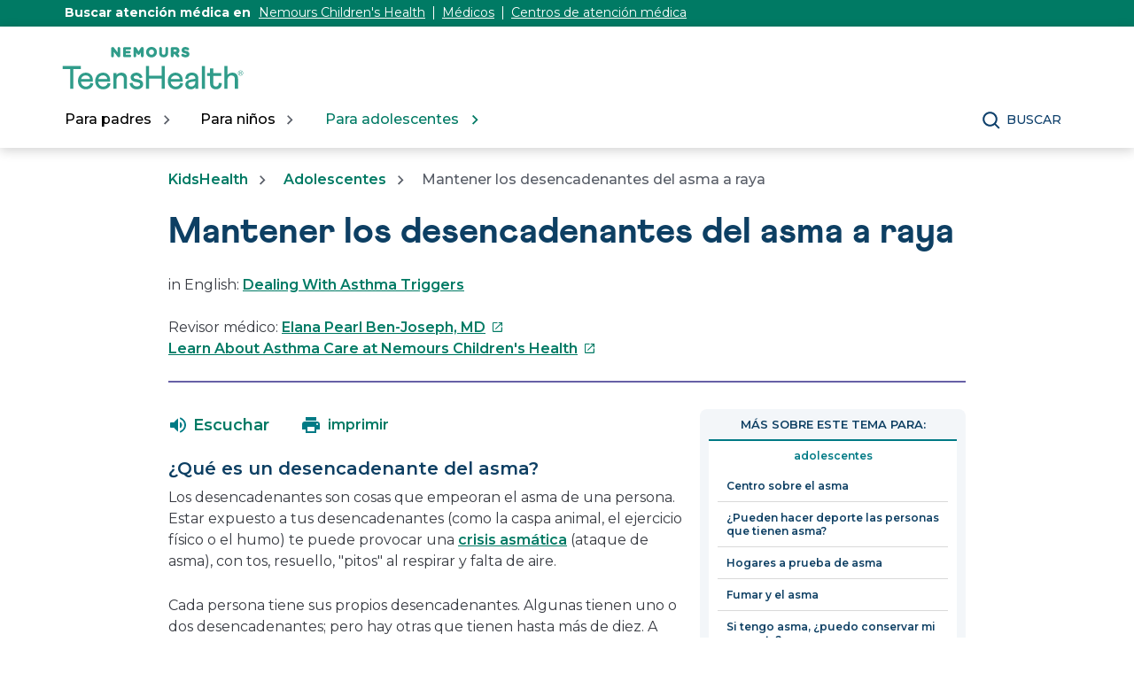

--- FILE ---
content_type: text/html;charset=utf-8
request_url: https://kidshealth.org/es/teens/asthma-triggers.html
body_size: 14327
content:

<!DOCTYPE HTML>

<html lang="es">
    <head>
  
    <!-- Google Fonts -->
    <link rel="preconnect" href="https://fonts.googleapis.com"/>
    <link rel="preconnect" href="https://fonts.gstatic.com" crossorigin/>
    <link href="https://fonts.googleapis.com/css2?family=Montserrat:wght@400;500;600;700&display=swap" rel="stylesheet"/>
    <!-- End Google Fonts -->
    
    
        <script>
            KHAdLanguage ="es";
            KHAdSection ="teen";
            KHAdSubCat = "alf_es_teens_allergies-immune";
            KHAdTitle ="mantenerlosdesencadenantesdelasmaaraya";
            KHCD = "allergy-immunology"; // clinical designation aspect
            KHPCD = "allergy-immunology-pulmonology"; // primary clinical designation aspect
            KHAge = "teen-thirteen-to-nineteen"; // age aspect
            KHGenre = "article"; // genre aspect
            KHPCAFull = "pca_es_teens_allergy-immunology"; // full gam tag for aspects
            licName = "KidsHealth";
        </script>
                
                <meta property="og:description" content="Descubre qué puede empeorar tu asma y qué hacer al respecto."/>

        
        
            
            
            
				
				
				
				<meta property="og:title" content="Mantener los desencadenantes del asma a raya (para Adolescentes)"/>
				
				
				
				
				
				<meta property="twitter:title" content="Mantener los desencadenantes del asma a raya (para Adolescentes)"/>
				
                
				<meta property="og:image" content="https://kidshealth.org/content/dam/kidshealth/es/social/T_socialCard_small_es.png"/>
                <meta name="twitter:image" content="https://kidshealth.org/content/dam/kidshealth/es/social/T_socialCard_small_es.png"/>
            
        
            
                <meta property="og:image:type" content="image/png"/>
                <meta property="og:image:width" content="200"/>
                <meta property="og:image:height" content="200"/>
                <meta property="og:image:alt" content="Nemours KidsHealth"/>
                
                <meta name="twitter:card" content="summary"/>               
                <meta name="twitter:description" content="Descubre qué puede empeorar tu asma y qué hacer al respecto."/>              
                <meta name="twitter:image:alt" content="Nemours KidsHealth"/>
        


        
    
        <!-- Adobe Analytics -->
        <script>
                window.digitalData = window.digitalData || {};
                window.digitalData = {
                    page : {
                        language:'spanish',
                        licensee:'Mothership',
                        pageType:'article',
                        section:'teens',
                        template:'standardTemplate',
                        title:'Mantener los desencadenantes del asma a raya'
                    }
                };
        </script>
        <!-- End Adobe Analytics -->
    
    <!--/* Adobe Analytics Data Layer for Search Results is handled via search.js */ -->
    

    
        <script src="https://assets.adobedtm.com/60e564f16d33/ac808e2960eb/launch-9661e12d662b.min.js" async></script>
    
  <meta charset="UTF-8"/>
  <meta name="marcTag" content="standardPage/head.html"/>
  
  

  


  
    
    
	 
    
    

  
  <script type="text/javascript">
    window.rsConf = {general: {usePost: true}};
  </script>
  
  <meta name="template" content="standardTemplate"/>
  

  

       
          <meta name="section" content="teens"/>
          <meta name="language" content="spanish"/>
          <meta name="kh_content_type" content="article"/>
          <meta name="fusionDataSource" content="kidshealth"/>
          <meta name="kh_language" content="spanish"/>
          <meta name="kh_section" content="teens"/>
          <meta name="kh_licensee" content="Mothership"/>
		  <meta name="adcondition" content="asthma"/>
		  <meta name="hashID" content="ccfc4650e71d80e8841a80981572176122f3dd0c"/>
          <meta name="site" content="MOTHERSHIP"/>
       

      
      
    <meta name="keywords" content="asma, desencadenantes, alérgenos, alergia, humo, polvillo, caspa, animales, animal, mascotas, contaminación, ejercicio, físico, polen, clima, perfumes, dificultad, respirar, problemas, respiración, deporte, irritantes, estacional,"/>
    <meta name="description" content="Descubre qué puede empeorar tu asma y qué hacer al respecto."/>
    <meta name="published_date" content="07/17/2025"/>       
    <meta name="notify" content="n"/>
    <meta name="created-date" content="07/17/2025 "/>
    <meta name="last-modified-date" content="07/17/2025 "/>
    <meta name="viewport" content="width=device-width, initial-scale=1.0"/>
       

    
    <meta name="kh:pageKeywords" content="asma, desencadenantes, alérgenos, alergia, humo, polvillo, caspa, animales, animal, mascotas, contaminación, ejercicio, físico, polen, clima, perfumes, dificultad, respirar, problemas, respiración, deporte, irritantes, estacional,"/>
    <meta name="kh:pageDescription" content="Descubre qué puede empeorar tu asma y qué hacer al respecto."/>
    
    <meta property="kh:pageTitle" content="Mantener los desencadenantes del asma a raya"/>
    
    
    <meta name="allow-Search" content="true"/>
    <meta name="available-to-MotherShip" content=" true"/>
    <meta name="available-to-Licencesee" content="true"/>
    <meta name="availble-to-XML feed" content=" true"/>
    <meta name="allow-Web-Services" content="true"/>
    <meta name="Author"/>
    <meta name="Aspects"/>
    <meta name="Categories" content="kidshealth:categories/diseases-conditions/allergies-immune"/>
    <meta name="Last-Review-By"/>
    
    
    
    
<link rel="stylesheet" href="/etc.clientlibs/kidshealth/clientlibs/clientlib-base.css" type="text/css">
<link rel="stylesheet" href="/etc.clientlibs/kidshealth/clientlibs/clientlib-site.css" type="text/css">
<link rel="stylesheet" href="/etc.clientlibs/kidshealth/clientlibs/clientlib-common.css" type="text/css">
<script type="text/javascript" src="/etc.clientlibs/clientlibs/granite/jquery.js"></script>
<script type="text/javascript" src="/etc.clientlibs/clientlibs/granite/utils.js"></script>
<script type="text/javascript" src="/etc.clientlibs/clientlibs/granite/jquery/granite.js"></script>
<script type="text/javascript" src="/etc.clientlibs/kidshealth/clientlibs/clientlib-base.js"></script>
<script type="text/javascript" src="/etc.clientlibs/kidshealth/clientlibs/clientlibs-js-site.js"></script>




    
    
<script type="text/javascript" src="/etc.clientlibs/kidshealth/clientlibs/clientlib-js-common.js"></script>



    

    
    <link rel="icon" type="image/png" href="/content/dam/kh-reskin/favicon-2.png"/>
    
    
        
            
                
                    <meta property="og:url" content="https://kidshealth.org/es/teens/asthma-triggers.html" x-cq-linkchecker="skip"/>
                    <link rel="canonical" href="https://kidshealth.org/es/teens/asthma-triggers.html"/>
                
                    
                    
                        <link rel="alternate" hreflang="en" href="https://kidshealth.org/en/teens/asthma-triggers.html"/>
                        <link rel="alternate" hreflang="es" href="https://kidshealth.org/es/teens/asthma-triggers.html"/>
                    
                
            
            
            
            
            
        

    
      
        




    
    <script>
      var isEdit = "false";
    </script>
	
	
	
	<title>Mantener los desencadenantes del asma a raya (para Adolescentes) | Nemours KidsHealth</title>
	
	
</head>

<body class=" mouseUser">

            <!--googleoff:all-->
<div id="skipnavigation"><a id="skippy" class="accessible" href="#thelou">[Skip to Content]</a></div>
<div id="kh-background-overlay" aria-hidden="true" tabindex="-1" style="display: none"> </div>

<div id="khMainContainer" class="standardPageContainer">
    
    
    




    
    
    <div class="header">
	
	
		<header id="kh-header">
			
			<!-- spanish version -->
			<div id="kh-eyebrow-container" class="spanishEyebrow">
				<div id="kh-eyebrow" class="container-width">
					<span>Buscar atención médica en </span>
					<span class="kh-eyebrow-links">
						<a href="https://www.nemours.org?external_id=RE2350835020600" aria-label="Este enlace se abre en una pestaña nueva" target="_blank" class="eb-es-l1">Nemours Children's Health</a>
						<span class="eyebrow-bar eb-es-s1" aria-hidden="true"></span>
						<a href="https://www.nemours.org/find-a-doctor.html?external_id=RE2350835020600" aria-label="Este enlace se abre en una pestaña nueva" target="_blank" class="eb-es-l2">Médicos</a>
						<span class="eyebrow-bar eb-es-s2" aria-hidden="true"></span>
						<a href="https://www.nemours.org/locations.html?external_id=RE2350835020600" aria-label="Este enlace se abre en una pestaña nueva" target="_blank" class="eb-es-l3">Centros de atención médica</a>
					</span>
			
				</div>
			</div>
			<div class="kh-header-container">
				<div id="kh-header-section" class="container-width">
					<div id="kh-header-row-1">
						<div id="kh-logo">
							<a href="/en/teens.html/" target="_self">
								 <img src="/content/dam/kidshealth/nemours-teenshealth-logo.svg" alt="Nemours® TeensHealth Logo"/> 
								
							</a>						
						</div>
						
							
						
						
					</div>
					<div id="kh-header-row-2">
						<nav aria-label="Main">
							<ul id="kh-topnav-tabs" class="kh-mobile-hidden kh-english">
								<li>
									<button id="kh-parents-tab" aria-expanded="false" data-title="Para padres" data-section="parents">
										<span class="kh-section-text">Para padres</span>
									</button>
								</li>
								<li>
									<button id="kh-kids-tab" aria-expanded="false" data-title="Para niños" data-section="kids">
										<span class="kh-section-text">Para niños</span>
									</button>
								</li>
								<li>
									<button id="kh-teens-tab" aria-expanded="false" data-title="Para adolescentes" data-section="teens">
										<span class="kh-section-text">Para adolescentes</span>
									</button>
								</li>
								
							</ul>
						</nav>
						<div id="kh-header-buttons">
							<div id="kh-search">
								<button type="button" data-expanded="false" id="kh-search-icon" class="ctg showOnDesktop">Buscar</button>
							</div>
							<div id="kh-mob-menu-toggle">
								<button data-expanded="false" id="kh-mob-icon" aria-expanded="false"><span class="hideOffScreen">Menu</span></button>
							</div>
						</div>
					</div>
					
					
				</div>
			</div>

			<div id="kh-mob-menu"><!-- note that these are also the desktop menu dropdowns but this container only comes into effect on mobile -->
				<div id="kh-mob-menu-top-row">
					<div id="kh-mob-logo">
						<a href="/en/teens.html/" target="_self">
							 <img src="/content/dam/kidshealth/nemours-teenshealth-logo.svg" alt="Nemours® TeensHealth Logo"/> 
							
						</a>
					</div>
					<div id="kh-mob-close">
						<button id="mob-menu-close">Close Menu</button> 
					</div>
				</div>
				<ul id="kh-mob-menu-buttons">
					<li>
						<button id="mob-butt-parents" aria-expanded="false" data-title="Para padres" data-section="parents">
							<span class="kh-section-text">Para padres</span>
						</button>
						
					</li>
					<li>
						<button id="mob-butt-kids" aria-expanded="false" data-title="Para niños" data-section="kids">
							<span class="kh-section-text">Para niños</span>
						</button>
					</li>
					<li>
						<button id="mob-butt-teens" aria-expanded="false" data-title="Para adolescentes" data-section="teens">
							<span class="kh-section-text">Para adolescentes</span>
						</button>
					</li>
					
					
						
					
					<div class="tabTrap" id="tabTrap_mm" tabindex="-1"></div>
				</ul>
				<div class="kh-section-subnav closedNav" id="kh-parents-subnav" data-section="parents">
					<div class="kh-section-subnav-inner container-width">
						<div class="kh-mob-back">
							<button id="parentsBack" data-section="parents">Volver</button>
						</div>
						<div class="kh-section-subnav-row1">
							<label for="parents-main-nav-list" class="desktop-label">Temas destacados</label>
							<label for="parents-main-nav-list" class="mobile-label">Para padres</label>
						</div>
						<div class="kh-section-subnav-row2">
							<div class="khsr2-left">
								<ul class="kh-subnav-lr" id="parents-main-nav-list">
									
									
										<li class="mob-nav-only"><a class="tertiary-link" href="/en/parents/" lang="en">Parents Home</a></li>
										<li class="mob-nav-only"><a href="/es/parents/">Sitio para padres</a></li>
									
									
										
											<li>
												<a href="/es/parents/general/"> Salud general</a>
											</li>
																			
									
										
											<li>
												<a href="/es/parents/growth/">Crecimiento y desarrollo</a>
											</li>
																			
									
										
											<li>
												<a href="/es/parents/infections/">Infecciones</a>
											</li>
																			
									
										
											<li>
												<a href="/es/parents/medical/">Enfermedades y afecciones</a>
											</li>
																			
									
										
											<li>
												<a href="/es/parents/pregnancy-newborn/">Embarazo y bebé</a>
											</li>
																			
									
										
											<li>
												<a href="/es/parents/nutrition-center/">Nutrición y ejercicio físico</a>
											</li>
																			
									
										
											<li>
												<a href="/es/parents/emotions/">Emociones y conducta</a>
											</li>
																			
									
										
											<li>
												<a href="/es/parents/positive/">Escuela y vida familiar</a>
											</li>
																			
									
										
											<li>
												<a href="/es/parents/firstaid-safe/">Primeros auxilios y seguridad</a>
											</li>
																			
									
										
											<li>
												<a href="/es/parents/system/">Médicos y hospitales</a>
											</li>
																			
									
										
											<li>
												<a href="/es/parents/videos/">Videos</a>
											</li>
																			
									
										
											<li>
												<a href="/es/parents/play-learn-center/">Jugar y aprender</a>
											</li>
																			
									
									<li class="mob-nav-only"><a class="tertiary-link" href="/es/parents/all-categories.html">Buscar por temas</a></li>
									<li class="mob-nav-only"><a class="tertiary-link" href="/es/parents/centers/center.html">Centros de información</a></li>
								</ul>
							</div>
							<div class="khsr2-right">
								<a href="/es/parents/worrying.html">
									<span class="khsr2-r-c1"><img src="/content/dam/kidshealth/menu-promo-daughter-hugging-dad.jpeg"/></span>
									<span class="khsr2-r-c2">
										<span class="khsr2-2-c2-heading">Cuando los niños se preocupan, los padres pueden servir de apoyo emocional.</span>
										<span class="khsr2-r-c2-r1"></span>
										<span class="khsr2-r-c2-r2 tertiary-link-partial">He aquí cómo hacerlo</span>
									</span>
								</a>
							</div>
						</div>
						<div class="kh-section-subnav-row3 desk-nav-only">
							<div class="khsr3-left">
								<ul>
									<li><a class="tertiary-link" href="/en/parents/">Parents Home</a></li>
									<li><a class="tertiary-link" href="/es/parents/" lang="es">Sitio para padres</a></li>
									<li><a class="tertiary-link" href="/es/parents/all-categories.html">Buscar por temas</a></li>
									<li><a class="tertiary-link" href="/es/parents/centers/center.html">Centros de información</a></li>
								</ul>
							</div>
							<div class="khsr3-right">
								<div class="tabTrap" id="tabTrap_parents" tabindex="-1"></div>
							</div>
						</div>
					</div>
				</div>
				<div class="kh-section-subnav closedNav" id="kh-kids-subnav" data-section="kids">
					<div class="kh-section-subnav-inner container-width">
						<div class="kh-mob-back">
							<button id="kidsBack" data-section="kids">Volver</button>
						</div>
						<div class="kh-section-subnav-row1">
							<label for="kids-main-nav-list" class="desktop-label">Temas destacados</label>
							<label for="kids-main-nav-list" class="mobile-label">Para niños</label>
						</div>
						<div class="kh-section-subnav-row2">
							<div class="khsr2-left">
								<ul class="kh-subnav-lr" id="kids-main-nav-list">
									
									
										<li class="mob-nav-only"><a class="tertiary-link" href="/en/kids/" lang="en">Kids Home</a></li>
										<li class="mob-nav-only"><a href="/es/kids/">Sitio para niños</a></li>
									
									
										<li>
											
											
												<a href="/es/kids/htbw/">Cómo funciona tu cuerpo</a>
											
										</li>
									
										<li>
											
											
												<a href="/es/kids/grow/">Pubertad y crecimiento</a>
											
										</li>
									
										<li>
											
											
												<a href="/es/kids/stay-healthy/">Mantenerse sano</a>
											
										</li>
									
										<li>
											
											
												<a href="/es/kids/watch/">Mantenerse a salvo</a>
											
										</li>
									
										<li>
											
											
												<a href="/es/kids/health-problems/">Problemas de salud</a>
											
										</li>
									
										<li>
											
											
												<a href="/es/kids/ill-injure/">Enfermedades y lesiones</a>
											
										</li>
									
										<li>
											
											
												<a href="/es/kids/stress-center/">Centro de reducción del estrés</a>
											
										</li>
									
										<li>
											
											
												<a href="/es/kids/feel-better/">Gente, lugares y cosas que ayudan</a>
											
										</li>
									
										<li>
											
											
												<a href="/es/kids/feeling/">Sentimientos</a>
											
										</li>
									
										<li>
											
											
												<a href="/es/kids/talk/">Preguntas y respuestas</a>
											
										</li>
									
										<li>
											
											
												<a href="/es/kids/videos/">Videos</a>
											
										</li>
									
									<li class="mob-nav-only"><a class="tertiary-link" href="/es/kids/all-categories.html">Buscar por temas</a></li>
									<li class="mob-nav-only"><a class="tertiary-link" href="/es/kids/centers/center.html">Centros de información</a></li>	
								</ul>
							</div>
							<div class="khsr2-right">
								<a href="/es/kids/5-steps.html">
									<span class="khsr2-r-c1"><img src="/content/dam/kidshealth/menu-promo-kid-meditation.jpeg"/></span>
									<span class="khsr2-r-c2">
										<span class="khsr2-2-c2-heading">Hay cosas que te pueden ayudar a superar los momentos estresantes.</span>
										<span class="khsr2-r-c2-r1"></span>
										<span class="khsr2-r-c2-r2 tertiary-link-partial">Descubre cuáles son</span>
									</span>
								</a>
							</div>
						</div>
						<div class="kh-section-subnav-row3 desk-nav-only">
							<div class="khsr3-left">
								<ul>
									<li><a class="tertiary-link" href="/en/kids/">Kids Home</a></li>
									<li><a class="tertiary-link" href="/es/kids/" lang="es">Sitio para niños</a></li>
									<li><a class="tertiary-link" href="/es/kids/all-categories.html">Buscar por temas</a></li>
									<li><a class="tertiary-link" href="/es/kids/centers/center.html">Centros de información</a></li>
								</ul>
							</div>
							<div class="khsr3-right">
								<div class="tabTrap" id="tabTrap_kids" tabindex="-1"></div>
							</div>
						</div>
					</div>
				</div>
				<div class="kh-section-subnav closedNav" id="kh-teens-subnav" data-section="teens">
					<div class="kh-section-subnav-inner container-width">
						<div class="kh-mob-back">
							<button id="teensBack" data-section="teens">Volver</button>
						</div>
						<div class="kh-section-subnav-row1">
							<label for="teens-main-nav-list" class="desktop-label">Temas destacados</label>
							<label for="teens-main-nav-list" class="mobile-label">Para adolescentes</label>
						</div>
						<div class="kh-section-subnav-row2">
							<div class="khsr2-left">
								<ul class="kh-subnav-lr" id="teens-main-nav-list">
									
									
										<li class="mob-nav-only"><a class="tertiary-link" href="/en/teens/" lang="en">Teens Home</a></li>
										<li class="mob-nav-only"><a href="/es/teens/">Sitio para adolescentes</a></li>
																
									
										<li>
											
											
												<a href="/es/teens/your-body/">Cuerpo</a>
											
										</li>
									
										<li>
											
											
												<a href="/es/teens/your-mind/">Mente</a>
											
										</li>
									
										<li>
											
											
												<a href="/es/teens/sexual-health/">Salud sexual</a>
											
										</li>
									
										<li>
											
											
												<a href="/es/teens/food-fitness/">Alimentos y ejercicio físico</a>
											
										</li>
									
										<li>
											
											
												<a href="/es/teens/diseases-conditions/">Enfermedades y afecciones</a>
											
										</li>
									
										<li>
											
											
												<a href="/es/teens/infections/">Infecciones</a>
											
										</li>
									
										<li>
											
											
												<a href="/es/teens/drug-alcohol/">Drogas y alcohol</a>
											
										</li>
									
										<li>
											
											
												<a href="/es/teens/school-jobs/">Escuela y trabajos</a>
											
										</li>
									
										<li>
											
											
												<a href="/es/teens/sports-center/">Deportes</a>
											
										</li>
									
										<li>
											
											
												<a href="/es/teens/expert/">Respuestas de los expertos</a>
											
										</li>
									
										<li>
											
											
												<a href="/es/teens/safety/">Mantenerse a salvo</a>
											
										</li>
									
										<li>
											
											
												<a href="/es/teens/videos/">Videos</a>
											
										</li>
									
									<li class="mob-nav-only"><a class="tertiary-link" href="/es/teens/all-categories.html">Buscar por temas</a></li>
									<li class="mob-nav-only"><a class="tertiary-link" href="/es/teens/centers/center.html">Centros de información</a></li>
								</ul>
							</div>
							<div class="khsr2-right">
								<a href="/es/teens/talk-depression.html">
									<span class="khsr2-r-c1"><img src="/content/dam/kidshealth/menu-promo-father-son-talking.jpeg"/></span>
									<span class="khsr2-r-c2">
										<span class="khsr2-2-c2-heading">Si te sientes deprimido o solo, hablar con tus padres podría ser un buen primer paso.</span>
										<span class="khsr2-r-c2-r1"></span>
										<span class="khsr2-r-c2-r2 tertiary-link-partial">Cómo hablar con tus padres</span>
									</span>
								</a>
							</div>
						</div>
						<div class="kh-section-subnav-row3 desk-nav-only">
							<div class="khsr3-left">
								<ul>
									<li><a class="tertiary-link" href="/en/teens/">Teens Home</a></li>
									<li><a class="tertiary-link" href="/es/teens/" lang="es">Sitio para adolescentes</a></li>
									<li><a class="tertiary-link" href="/es/teens/all-categories.html">Buscar por temas</a></li>
									<li><a class="tertiary-link" href="/es/teens/centers/center.html">Centros de información</a></li>
								</ul>
							</div>
							<div class="khsr3-right">
								<div class="tabTrap" id="tabTrap_teens" tabindex="-1"></div>
							</div>
						</div>
					</div>
				</div>
			</div>

			<div id="kh-search-area" role="dialog" aria-label="Search" class="closedSearch">
				<form id="searchform" name="searchform" method="get" role="search" action="/es/searchresults.html" actionpath="/es/searchresults.html" class="container-width noSuggs">
					<input type="hidden" name="search" value="y"/><label for="q" class="hideOffScreen">Search KidsHealth library</label>
					<div class="easy-autocomplete" style="width: 100px;">
					<!-- spanish -->
						<input type="text" maxlength="256" id="q" name="q" placeholder="Buscar" onfocus="clearText(this)" onblur="clearText(this)" role="combobox" autocomplete="off" lang="es" required="required" aria-expanded="false" tabindex="0"/>
					
					
						
						<div class="easy-autocomplete-container" id="eac-container-q">
							<ul role="listbox"></ul>
						</div>
					</div>
					<script>
						
					</script>
					<input type="hidden" name="datasource" value="kidshealth"/><input type="hidden" name="start" value="0"/><input type="hidden" name="rows" value="10"/> <input type="hidden" name="section" value="parents_teens_kids"/>
					<div id="searchSelectBox">
						<select id="searchLangSelector" name="lang">
						<!-- spanish -->
							<option value="english" id="kh-search-lang-sel-en">English</option>
							<option value="spanish" id="kh-search-lang-sel-es" selected="selected">Espa&#241ol</option>
						
						
							
						</select>
					</div>
					<input type="button" value="search" id="searchButton" role="button" onclick="searchurl();"/>
					<!-- <div id="nullfield" style="display:none;"><span id="validationMessage"></span></div> -->
					<div id="validationfield">
						<span id="validationMessage"> </span>
					</div>
					<div id="suggsAnnounce" aria-live="polite" role="status" class="hideOffScreen"></div>
				</form>
				<div class="tabTrap" id="tabTrap_search" tabindex="-1"></div>
			</div>
		<script>NS_CSM_td=444408119;NS_CSM_pd=275116664;NS_CSM_u="/clm10";NS_CSM_col="AAAAAAUBOye0SU5tip3sXYAOPUmoSpLlGtNcLhMe/kcRT2zUbrkvbg/2/K0tYd74md1jH+A=";</script><script type="text/javascript">function sendTimingInfoInit(){setTimeout(sendTimingInfo,0)}function sendTimingInfo(){var wp=window.performance;if(wp){var c1,c2,t;c1=wp.timing;if(c1){var cm={};cm.ns=c1.navigationStart;if((t=c1.unloadEventStart)>0)cm.us=t;if((t=c1.unloadEventEnd)>0)cm.ue=t;if((t=c1.redirectStart)>0)cm.rs=t;if((t=c1.redirectEnd)>0)cm.re=t;cm.fs=c1.fetchStart;cm.dls=c1.domainLookupStart;cm.dle=c1.domainLookupEnd;cm.cs=c1.connectStart;cm.ce=c1.connectEnd;if((t=c1.secureConnectionStart)>0)cm.scs=t;cm.rqs=c1.requestStart;cm.rss=c1.responseStart;cm.rse=c1.responseEnd;cm.dl=c1.domLoading;cm.di=c1.domInteractive;cm.dcls=c1.domContentLoadedEventStart;cm.dcle=c1.domContentLoadedEventEnd;cm.dc=c1.domComplete;if((t=c1.loadEventStart)>0)cm.ls=t;if((t=c1.loadEventEnd)>0)cm.le=t;cm.tid=NS_CSM_td;cm.pid=NS_CSM_pd;cm.ac=NS_CSM_col;var xhttp=new XMLHttpRequest();if(xhttp){var JSON=JSON||{};JSON.stringify=JSON.stringify||function(ob){var t=typeof(ob);if(t!="object"||ob===null){if(t=="string")ob='"'+ob+'"';return String(ob);}else{var n,v,json=[],arr=(ob&&ob.constructor==Array);for(n in ob){v=ob[n];t=typeof(v);if(t=="string")v='"'+v+'"';else if(t=="object"&&v!==null)v=JSON.stringify(v);json.push((arr?"":'"'+n+'":')+String(v));}return(arr?"[":"{")+String(json)+(arr?"]":"}");}};xhttp.open("POST",NS_CSM_u,true);xhttp.send(JSON.stringify(cm));}}}}if(window.addEventListener)window.addEventListener("load",sendTimingInfoInit,false);else if(window.attachEvent)window.attachEvent("onload",sendTimingInfoInit);else window.onload=sendTimingInfoInit;</script></header>
	
	
    

</div>



    
    <div id="mainContentContainer" class="kh-article-page">
        <div id="thelou" tabindex="-1"> </div>
        <main id="khMSMain" class="content-width">
            <div id="khContentTitleBlock">
                
                
<nav aria-label="Breadcrumbs">
  <div id="breadcrumbsContainer">
		<ul id="breadcrumbs">
      <li> <a href="/es"> KidsHealth</a></li>
      <li> <a href="/es/teens/"> Adolescentes</a></li>
			<li>  Mantener los desencadenantes del asma a raya</li>
    </ul>
   </div>
   </nav>

                
                <div id="khContentHeading" class="ar">
                    <h1>Mantener los desencadenantes del asma a raya</h1>
                </div>
                
                
    <div id="languagePairLink" class="rs_skip" lang="en">
        in English: <a href="/en/teens/asthma-triggers.html">Dealing With Asthma Triggers</a>
    </div>

                
                
                <div>


 <div id="reviewerBoxTop">
    <div id="reviewedByTop">
        Revisor médico: <a href="https://www.nemours.org/about/kidshealth-medical-editors.html" target="_blank">Elana Pearl Ben-Joseph, MD<span class="hideOffScreen">Este enlace se abre en una pestaña nueva</span></a>
        
      </div>
   </div>
   
  
</div>
                
                
                <div>

<div id="departmentSpecialty">
    <a href="https://www.nemours.org/services/asthma-in-children.html" class="rev-multi" target="_blank">Learn About Asthma Care at Nemours Children&#39;s Health<span class="hideOffScreen">Este enlace se abre en una pestaña nueva</span></a>
</div>

</div>
                
            </div>
            <div id="khcontent">
                <div id="khcontent_article" class="khLeft">
                    <span class="ISI_MESSAGE"><!-- The following article is from KidsHealth. Mantener los desencadenantes del asma a raya--></span>
                    
                    

	
		
		
		
		
		<ul id="msArticleControls">
			
				<li class="ac-readspeaker">
					<div class="rs_skip rs_skip_en rsbtn_kidshealth rs_preserve" id="readspeaker_button1">
						<a onclick="rsUsed('1')" rel="nofollow" class="rsbtn_play rses" title="Escucha esta página utilizando ReadSpeaker" href="//app-na.readspeaker.com/cgi-bin/rsent?customerid=5202&lang=es_us&readid=khcontent_article&url=kidshealth.org/es/teens/asthma-triggers.html" data-rsevent-id="rs_886605" role="button">
							<span class="rsbtn_left rspart">
								<span class="rsbtn_text">
									
									
										<span class="readspeakerLauncher">Escuchar</span>
									
								</span>
							</span>
							<span class="rsbtn_right rsplay rspart"></span>
						</a>
						<div class="rsbtn_exp rsimg rspart">
							<span class="rsbtn_box">
								<button onclick="javascript:void(0);" class="rsbtn_pause rsimg rspart rsbutton" title="Play" data-rsphrase-pause="Pause" data-rsphrase-play="Play" data-rsevent-id="rs_249118">
									
									
										<span class="rsbtn_btnlabel">tocar</span>
										
								</button>
								<button onclick="javascript:void(0);" class="rsbtn_stop rsimg rspart rsbutton" title="Stop" data-rsevent-id="rs_658053">
									<span class="rsbtn_btnlabel">Stop</span>
								</button>
								<span class="rsbtn_progress_container rspart" data-readspeaker-slider-id-="data-readspeaker-slider-parent-data-readspeaker-slider-id-10734" data-rsevent-id="rs_215867" style="">
									<span class="rsbtn_progress_played" style="width: 0%;"></span>
									<span data-readspeaker-slider-id-="data-readspeaker-slider-id-10734" class="rsbtn_progress_handle rsimg" data-rsevent-id="rs_948321" style="left: 0px;"><a href="javascript:void(0);" role="slider" class="keyLink" style="display:block; border:0;" title="Seek bar" aria-label="Seek bar" aria-orientation="horizontal" aria-valuemin="0" aria-valuemax="100" aria-valuenow="0" data-rsevent-id="rs_781294">&nbsp;</a></span></span>
								<button onclick="ariaVolume();" onfocus="ariaVolume();" onblur="ariaVolume();" onfocusout="ariaVolume();" id="thisRSVolume" class="rsbtn_volume rsimg rspart rsbutton" title="Volume" aria-expanded="false" tabindex="0" data-rsevent-id="rs_224875">
									<span class="rsbtn_btnlabel">Volume</span>
								</button>
								<span class="rsbtn_volume_container rspart" id="thisRSVolumneContainer" style="display: none">
									<span class="rsbtn_volume_slider" data-readspeaker-slider-id-="data-readspeaker-slider-parent-data-readspeaker-slider-id-14810" data-rsevent-id="rs_323957"><span data-readspeaker-slider-id-="data-readspeaker-slider-id-14810" class="rsbtn_volume_handle rsimg" data-rsevent-id="rs_195035"><a href="javascript:void(0);" role="slider" class="keyLink" style="display:block; border:0;" title="Change volume" aria-label="Change volume" aria-orientation="vertical" aria-valuemin="0" aria-valuemax="5" aria-valuenow="5" data-rsevent-id="rs_455317">&nbsp;</a></span></span>
								</span>
								<a href="//app-na.readspeaker.com/cgi-bin/rsent?customerid=5202&amp;lang=es_us&amp;readid=khcontent_article&amp;url=kidshealth.org/es/teens/asthma-triggers.html&amp;audiofilename=KidsHealth_&amp;save=1" target="rs" class="kh_rs_download rsimg rspart rsbutton" title="mp3">
									<span class="rsbtn_btnlabel">mp3</span>
								</a>
								<button onclick="javascript:void(0);" class="rsbtn_settings rsimg rspart rsbutton" title="Settings" data-rsevent-id="rs_442984">
									<span class="rsbtn_btnlabel">Settings</span>
								</button>
								<button class="rsbtn_closer rsimg rspart rsbutton" title="Close Player" data-rsevent-id="rs_377229">
									<span class="rsbtn_btnlabel">Close Player</span>
								</button>
								<span class="rsdefloat"></span>
							</span>
						</div>
					</div>
				</li>
			
			<li class="ac-textSize">
				<div id="kh-text-sizer">
					<button id="kh-text-sizer-largest" onclick="textSizer('3');">
						<span class="hideOffScreen">Larger text size</span>
					</button>
					<button id="kh-text-sizer-larger" onclick="textSizer('2');">
						<span class="hideOffScreen">Large text size</span>
					</button>
					<button id="kh-text-sizer-regular" onclick="textSizer('1');">
						<span class="hideOffScreen">Regular text size</span>
					</button>
				</div>
			</li>
			<li class="ac-print">
				<div id="kh-print-button">
					<a onclick='printWindow1(this.href); return false; rel=&quot;nofollow&quot;' tabindex="0">
							
						
							<span class="printLabel printLabelES">imprimir</span>
							
					</a>
				</div>
			</li>
		</ul>
	

<!--googleoff:all-->
                    
                    <!--googleoff:all-->
                    
                    
                    <div>

    
    
    
    <div class="cmp-container">
        
        <div class="rte-image">    







<!--<sly data-sly-test.buttonBorder="khb-noborder"></sly> -->







 <h3>¿Qué es un desencadenante del asma?</h3> 
<p>Los desencadenantes son cosas que empeoran el asma de una persona. Estar expuesto a tus desencadenantes (como la caspa animal, el ejercicio físico o el humo) te puede provocar una <a href="/es/teens/asthma-flare-up.html">crisis asmática</a>&nbsp;(ataque de asma), con tos, resuello, "pitos" al respirar y falta de aire.&nbsp;</p> 
<p>Cada persona tiene sus propios desencadenantes. Algunas tienen uno o dos desencadenantes; pero hay otras que tienen hasta más de diez. A veces, los desencadenantes son estacionales: como el polen durante la primavera. Algunos adolescentes con asma pueden dejar de reaccionar a determinados desencadenantes a medida que se van haciendo mayores.&nbsp;</p> 
<p>Entre los desencadenantes más frecuentes, se incluyen los siguientes:</p> 
<ul> 
 <li>las infecciones respiratorias, como los resfriados, la gripe o el COVID-19</li> 
 <li>los alérgenos (cosas que causan reacciones alérgicas, como la caspa animal y el <a href="/es/teens/pollen.html">polen</a>)</li> 
 <li>los irritantes presentes en el aire (como los perfumes, el humo y la contaminación atmosférica)</li> 
 <li>las condiciones meteorológicas</li> 
 <li>el ejercicio físico</li> 
 <li>las emociones fuertes</li> 
</ul> 
<h3>¿Cómo puedo evitar las infecciones?</h3> 
<p>Los resfriados, la gripe y el COVID-19 son difíciles de evitar. La mejor manera de protegerse de estas y otras enfermedades consiste en <a href="/es/teens/handwashing.html">lavarte las manos</a> a fondo y con frecuencia y evitar a las personas enfermas.</p> 
<p>Es recomendable que se pongan la <a href="/es/teens/flu-shot.html">vacuna antigripal</a> anual y una vacuna COVID-19 actualizada todas las personas a partir de los 6 meses de edad. Esto es más importante en las personas con asma, que tienen un mayor riesgo de desarrollar problemas graves si contraen estas infecciones. Pregunta a tu médico qué debes hacer si empiezas a tener la sensación de estar resfriado o de tener la gripe.</p> 
<h3>¿Cómo puedo afrontar los alérgenos?</h3> 
<p>Los alérgenos son las cosas a las que las personas pueden ser alérgicas, como el moho; los ácaros del polvo; las cucarachas; el polen; y la caspa (escamas de piel), la saliva, la orina y las plumas de los animales. Los alérgenos son uno de los desencadenantes más frecuentes del asma. Si crees que puedes tener una alergia, habla con tus padres o con el médico para que te hagan una <a href="/es/teens/allergy-tests.html">prueba de alergia</a>.&nbsp;</p> 
<p>Evitar los alérgenos es el primer paso. No es posible evitarlos todos, pero aquí te damos tres consejos que puedes probar:</p> 
<ol> 
 <li>&nbsp;Mantén tu habitación tan limpia y libre de polvo como sea posible. Esto significa quitar el polvo y pasar la aspiradora una vez por semana y eliminar el desorden. Es posible que debas colocar tus viejos animales de peluche y tus cintas conmemorativas dentro de una caja o en el desván.</li> 
 <li>&nbsp;Lava las sábanas en agua caliente una vez por semana y deshazte de las almohadas y los edredones de plumas. También puede ser útil conseguir cubiertas especiales para tu colchón, somier y almohadas.</li> 
 <li>&nbsp;Deshazte de las alfombras y las cortinas. Las alfombras, los felpudos y otras telas pesadas pueden contener alérgenos que harían que te encontraras mal.&nbsp;</li> 
</ol> 
<p>El médico puede darte otras ideas.&nbsp; Si tienes alergias que empeoran tu asma, es posible que debas tomar un medicamento para la alergia o que te dabas poner vacunas para la alergia. Si fuera necesario, ya te lo indicaría tu médico.&nbsp;&nbsp;</p> 
<h3>¿Cómo puedo afrontar los irritantes?</h3> 
<p>Para la mayoría de las personas, los irritantes no son un problema grave. Pero a las personas con asma, les pueden causar crisis asmáticas.&nbsp;</p> 
<p>Entre los irritantes más frecuentes, se incluyen los siguientes:</p> 
<ul> 
 <li>perfumes</li> 
 <li>espráis en aerosol</li> 
 <li>productos de limpieza</li> 
 <li>el <a href="/es/teens/smoking-asthma.html">humo del tabaco</a> y humo de la quema de madera</li> 
 <li>vapores de pintura o emanaciones de gasolina</li> 
 <li>la contaminación atmosférica</li> 
</ul> 
<p>Hasta cosas que puedan parecer inofensivas, como la cola de pegar o las velas perfumadas, son desencadenantes del asma en algunas personas. Si te das cuenta de que un producto de uso doméstico te desencadena el asma, pide a tu familia que use versiones no perfumadas o que no contengan aerosol.&nbsp;</p> 
<p>Si el humo es uno de tus desencadenantes, tendrás que evitar ser <a href="/es/teens/secondhand-smoke.html">fumador pasivo</a>, es decir, no respirar el humo del tabaco que fuman otras personas. Pide a los fumadores que no se enciendan cigarrillos ni fumen cerca de ti, o aléjate de ellos mientras fumen. Los fuegos de chimenea o de estufa de leña también pueden ser un problema, así que haz todo lo posible por evitarlos.</p> 
<p>Si la contaminación atmosférica es un desencadenante de tu asma, puede ayudarte el hecho de encender el aire acondicionado. Consulta los índices sobre la calidad del aire en las noticias para ver qué días podrían ser malos para tu asma. Cuando la calidad del aire sea muy mala, quédate en interiores provistos de aire acondicionado, ya sea en tu casa o en un centro comercial.</p> 
<h3>¿Cómo puedo hacer frente a los cambios meteorológicos?</h3> 
<p>El viento puede remover el moho y polen. La lluvia puede eliminar el polen del aire, por lo tanto, los índices de polen serán menores después de la lluvia. Pero después de que llueva demasiado, los árboles y el césped pueden fabricar más polen. El clima muy frío o muy caluroso puede desencadenar el asma. Lo mismo ocurre con el aire muy seco y con la humedad.</p> 
<p>Si sabes que ciertos tipos de <a href="/es/teens/weather-asthma.html">condiciones meteorológicas</a> empeoran tu asma, está atento al pronóstico del tiempo.&nbsp; Toma las medidas necesarias para protegerte si sabes que las condiciones meteorológicas te pueden causar problemas. Tu <a href="/es/teens/a-action.html">plan de acción para el asma</a> debería indicarte qué hacer.</p> 
<h3>¿Qué es el asma inducida por el ejercicio físico?</h3> 
<p>Muchas personas con asma sienten que sus síntomas aparecen cuando hacen <a href="/es/teens/exercise-asthma.html">ejercicio físico</a> o practican algún deporte. Algunas personas asmáticas tienen como <em>único </em>desencadenante el ejercicio físico. Junto con los alérgenos y las infecciones respiratorias, el ejercicio físico es uno de los desencadenantes más habituales.&nbsp;</p> 
<p>Afortunadamente, el ejercicio físico es el único desencadenante que no debes evitar. Con la ayuda de los médicos, las personas con asma pueden hacer el ejercicio físico que necesitan para mantenerse sanas y estar en forma. Habla con tu médico sobre lo que debes hacer antes, durante y después del ejercicio físico.&nbsp;</p> 
<h3>¿Y si las emociones me desencadenan el asma?</h3> 
<p>A algunas personas, las emociones y reacciones fuertes, como llorar o sentirse <a href="/es/teens/stress.html">estresado</a>, les pueden provocar síntomas asmáticos.&nbsp; Para controlar los sentimientos fuertes, puede ayudar dormir mucho, hacer ejercicio físico regularmente y comer de forma saludable. Si crees que te estresas demasiado, que el estrés te ocurre demasiado a menudo o sientes que tiene más estrés que el que puedes gestionar, habla con uno de tus padres, tu médico u otro adulto de confianza en busca de ayuda y apoyo. También te puede ayudar hablar con un profesional de la salud mental, como un <a href="/es/teens/therapist.html">terapeuta</a>.</p> 
<h3>¿Qué más debería saber?&nbsp;</h3> 
<p>Hay una cosa que toda persona con asma debe hacer, independientemente de cuáles sean sus desencadenantes: llevar siempre encima el medicamento que utiliza para aliviarse rápidamente los síntomas asmáticos.</p>




	



    


</div>

        
    </div>

</div>
                    
                    
                    

    <div id="reviewerBox">
    
        <div id="reviewedBy"><strong>Revisor médico:  </strong><a href="https://www.nemours.org/about/kidshealth-medical-editors.html" class="vcard-link" target="_blank">Elana Pearl Ben-Joseph, MD<span class="hideOffScreen">Este enlace se abre en una pestaña nueva</span></a>
        
        </div>
    
   
	 
		<div id="reviewedDate">Fecha de revisión: marzo de 2024</div>
   
   </div>
   

                    
                    <span class="ISI_MESSAGE">
                        <!--Thank you for listening to this KidsHealth audio cast. The information you heard, is for educational purposes only. If you need medical advice, diagnoses, or treatment, consult your doctor. This audio cast is Copyrighted by KidsHealth and The Nemours Foundation. All rights are reserved. Visit w w w dot KidsHealth dot org for more.-->
                    </span>
                </div>
                <div id="khcontent_article_aside" class="khRight">
                    
                    <div>
	
	
	
	
	<aside aria-labelledby="moreOnThisTopicHeader">
        <div id="kh-mott-box">
			<h2 id="moreOnThisTopicHeader" class="JSMott">MÁS SOBRE ESTE TEMA PARA:</h2>
			<ul id="kh-mott-tabs" role="tablist" class="JSMott">
				
				
				
				<li data-section="teens" role="presentation"><button type="button" role="tab" aria-controls="teens_panel" id="teens_tab" tabindex="-1" aria-selected="false">adolescentes</button></li>
				
			</ul>
			
			
			<div id="teens_panel" role="tabpanel" aria-labelledby="teens_tab">
			<h2 class="sansJSMott">MÁS SOBRE ESTE TEMA<br/>para adolescentes</h2>
				<ul id="kh-mott-teens-links" class="kh-mott-links">
					
						<li>
							 <a href="/es/teens/asthma-center/"> Centro sobre el asma </a> 
						</li>
					
				
					
						<li>
							 <a href="/es/teens/asthma-sports.html"> ¿Pueden hacer deporte las personas que tienen asma? </a> 
						</li>
					
				
					
						<li>
							 <a href="/es/teens/asthma-homes.html"> Hogares a prueba de asma </a> 
						</li>
					
				
					
						<li>
							 <a href="/es/teens/smoking-asthma.html"> Fumar y el asma </a> 
						</li>
					
				
					
						<li>
							 <a href="/es/teens/asthma-pet.html"> Si tengo asma, ¿puedo conservar mi mascota? </a> 
						</li>
					
				
					
						<li>
							 <a href="/es/teens/weather-asthma.html"> ¿Puede el clima afectar al asma? </a> 
						</li>
					
				
					
						<li>
							 <a href="/es/teens/asthma-mgmt.html"> ¿Cómo puedo afrontar mi asma? </a> 
						</li>
					
				
					
						<li>
							 <a href="/es/teens/asthma-flare-up.html"> Qué hacer si tienes una crisis asmática </a> 
						</li>
					
				
					
						<li>
							 <a href="/es/teens/asthma-medicines.html"> ¿Cómo funcionan los medicamentos para el asma? </a> 
						</li>
					
				
					
						<li>
							 <a href="/es/teens/asthma-asma.html"> Asma </a> 
						</li>
					
				
					
						<li>
							 <a href="/es/teens/secondhand-smoke.html"> Tabaquismo pasivo </a> 
						</li>
					
				</ul>
			</div>
			
			<button id="kh-mott-toggle" class="kh-mott-toggle-span" data-expanded="false">ver más</button>
			
			
		</div>
	</aside>
	
</div>



                    
                    
                        
                    
                </div>
            </div>
            
            


    <script>
        shPage = window.location.href;
        //shPage = '/en/parents/';
        shTitle = "Mantener los desencadenantes del asma a raya";
        shDesc = "";
        //fbID = '87302104747';
        //fbID = '1188285045291657';
        fbShareLoc = 'https://www.facebook.com/sharer.php?u='+shPage;
        //fbShareLoc = 'https://www.facebook.com/dialog/share?app_id='+fbID+'&display=popup&href='+shPage;
        twShareLoc = 'https://twitter.com/intent/tweet?text='+shTitle+'&url='+shPage;
        pinShareLoc = 'https://pinterest.com/pin-builder/?url='+shPage+''

        function fbShare() {
            window.open(fbShareLoc,'fbPop','width=600,height=400,scrollbars=auto');
        }

        function twShare() {
            window.open(twShareLoc,'twPop','width=600,height=400,scrollbars=auto');
        }

        function pinShare() {
            window.open(pinShareLoc,'twPop','width=920,height=480,scrollbars=auto');
        }
    </script>
    
        <aside aria-label="Share this page">
            <div id="kh-sharing">
                <label for="kh-share">
                    
                    Compartir:
                </label>
                <ul id="kh-share">
                    <li>
                        <button onclick="fbShare();" class="kh-share kh-facebook">
                            <span class="srText">
                                
                                Compartir en Facebook
                            </span>
                        </button>
                    </li>
                    <li>
                        <button onclick="twShare();" class="kh-share kh-twitter">
                            <span class="srText">
                                
                                Compartir en Twitter
                            </span>
                        </button>
                    </li>
                    <li>
                        <button onclick="pinShare();" class="kh-share kh-pinterest">
                            <span class="srText">
                                
                                Compartir en Pinterest
                            </span>
                        </button>
                    </li>
                </ul>
            </div>
        </aside>
    





     
        
            
                <div id="kh_related_categories_container">
                
                    
                         <!--/* category vs categories -->
                        <h2 id="kh_RC_heading">TEMA RELACIONADO</h2> 
                    
                    
                
                    <ul id="kh_RC_list">
                    
                        <li><a href="/es/teens/diseases-conditions/allergies-immune.html">Alergias, asma y el sistema inmunológico</a></li>
                    
                    </ul>
                </div>
            
        
    

            
        </main>
        <span class="medicalcoding" style="display: none;">/content/kidshealth/misc/medicalcodes/teens/articles/asthma-triggers</span>
    </div>

    
    
    




    
    
    <div class="footer">
	
	
		<footer>
			<div id="kh-footer">
				<div class="kh-container">
					<div id="footerRows" class="container-width">
						<div id="footerRow1">
							<nav aria-label="site info">
								<div id="footer-col1">
									<h5 id="col1H" class="footerColumnHeading">Quiénes somos</h5>
									<ul id="col1UL" class="footerList">
										
											<li>
												
												
													
													
														<a href="/en/parents/about.html">Nemours KidsHealth</a>
													
												
											</li>
										
									</ul>
								</div>
								<div id="footer-col2">
									<h5 id="col2H" class="footerColumnHeading">Trabajar Con Nosotros</h5>
									<ul id="col2UL" class="footerList">
										
											<li>
												
												
													
													
														<a href="/en/parents/partners.html">Asociaciones</a>
													
												
											</li>
										
											<li>
												
												
													
													
														<a href="/en/parents/editorial-policy.html">Política editorial</a>
													
												
											</li>
										
											<li>
												
												
													
													
														<a href="/en/parents/permissions-guidelines.html">Permisos de uso</a>
													
												
											</li>
										
											<li>
												
												
													
													
														<a href="/es/teens/general-information/contact-us">Contactar</a>
													
												
											</li>
										
									</ul>
								</div>
								<div id="footer-col3">
									<h5 id="col3H" class="footerColumnHeading">Avisos legales y de privacidad</h5>
									<ul id="col3UL" class="footerList">
										
											<li>
												
												
													
													
														<a href="/en/parents/policy.html">Política de privacidad y términos de uso</a>
													
												
											</li>
										
											<li>
												
												
													
													
														<a href="/es/parents/nondiscrimination.html">Aviso de no discriminación</a>
													
												
											</li>
										
									</ul>
								</div>
								<div id="footer-col4">
									<h5 id="col4H" class="footerColumnHeading">Buscar por temas</h5>
									<ul id="col4UL" class="footerList">
										
											<li>
												
												
													
													
														<a href="/es/parents/all-categories.html">Para padres</a>
													
												
											</li>
										
											<li>
												
												
													
													
														<a href="/es/kids/all-categories.html">Para niños</a>
													
												
											</li>
										
											<li>
												
												
													
													
														<a href="/es/teens/all-categories.html">Para adolescentes</a>
													
												
											</li>
										
									</ul>
									<h5 id="col4bH" class="footerColumnHeading">Centros de información</h5>
									<ul id="col4bUL" class="footerList">
										
											<li>
												
												
													
													
														<a href="/es/parents/centers/center.html">Para padres</a>
													
												
											</li>
										
											<li>
												
												
													
													
														<a href="/es/kids/centers/center.html">Para niños</a>
													
												
											</li>
										
											<li>
												
												
													
													
														<a href="/es/teens/centers/center.html">Para adolescentes</a>
													
												
											</li>
										
									</ul>
								</div>
							</nav>
						</div>
						<div id="footerRow2">
							<div id="ourSocials">
								<ul id="socialRow">
									<li id="khFB"><a href="https://www.facebook.com/nemourskidshealth/" target="_blank"><img src="/content/dam/kh-reskin/iconFacebookWhite.svg" alt="Nemours KidsHealth on Facebook"/></a></li>
									<li id="khX"><a href="https://x.com/nemours" target="_blank"><img src="/content/dam/kh-reskin/iconTwitterWhite.svg" alt="Nemours KidsHealth on X"/></a></li>
									<li id="khYT"><a href="https://www.youtube.com/@NemoursKidsHealth" target="_blank"><img src="/content/dam/kh-reskin/iconYoutubeWhite.svg" alt="Nemours KidsHealth on YouTube"/></a></li>
								</ul>
							</div>
						</div>
						<div id="footerRow3">
							<div id="fr3C1">
							<div id="footerLogo">
								<a href="https://www.nemours.org/?external_id=RE2350803010600" id="kh--footer-logo" target="_blank">
									
										<img src="/content/dam/kidshealth/logo_nemours.svg" alt="Nemours"/>
									
									
								</a>
							</div>
							</div>
							<div id="fr3C2">
								<div id="kh-footer-text" class="container-width"><p>Nota: Toda la información incluida en Nemours KidsHealth® es únicamente para uso educativo. Para obtener consejos médicos, diagnósticos y tratamientos específicos, consulte con su médico. © 1995-2026 The Nemours Foundation. Nemours Children's Health®, Nemours KidsHealth®, KidsHealth®, y Well Beyond Medicine® son marcas comerciales registradas de The Nemours Foundation. Todos los derechos reservados. Imágenes obtenidas de The Nemours Foundation y Getty Images.</p>
</div>
							</div>
						</div>
					</div>
					
						
					
				</div>
		</footer>
		
    

	

<script>
    $(function() {
		var thisPage = window.location.pathname;
		if(thisPage.indexOf('contact')>-1) {
			// contact page - don't change
		} else {
			if(typeof(Storage) !== "undefined") {
				localStorage.setItem('originurl',thisPage);
			} 
		}
    });
</script></div>



    
</div>
<script>
    // Define variables for ReadSpeaker
    theRSURL = (escape(document.location.href));
    rsAudioTitle = document.title.replace(/ |\'|\?/g, "_");
    RSLanguage = "en_us";
</script>
<script src="//f1-na.readspeaker.com/script/5202/ReadSpeaker.js?pids=embhl"></script>
<div id="ariaAnnouncements" aria-live="polite" tabindex="-1" style="visibility: hidden; width: 0px; height: 0px;"> </div>
<!--googleon:all-->

            
               
                    
    
<script type="text/javascript" src="/etc.clientlibs/nitro/clientlibs/clientlib-site.js"></script>



                
            
		
       </body>
</html>

--- FILE ---
content_type: image/svg+xml
request_url: https://kidshealth.org/content/dam/kh-reskin/speaker-icon.svg
body_size: 497
content:
<svg width="18" height="18" viewBox="0 0 18 18" fill="none" xmlns="http://www.w3.org/2000/svg">
<path d="M4.35355 11.6469L4.20711 11.5005H4H0.5V6.50047H4H4.20711L4.35355 6.35402L8.5 2.20758V15.7934L4.35355 11.6469ZM11.5 5.88129C12.415 6.61507 13 7.73671 13 9.00047C13 10.2651 12.4143 11.3863 11.5 12.1144V5.88129ZM16.5 9.00047C16.5 5.73534 14.4113 2.95668 11.5 1.9275V0.880863C14.9764 1.94834 17.5 5.1797 17.5 9.00047C17.5 12.8212 14.9764 16.0526 11.5 17.1201V16.0734C14.4113 15.0443 16.5 12.2656 16.5 9.00047Z" fill="#007A85" stroke="#007A85"/>
</svg>


--- FILE ---
content_type: image/svg+xml
request_url: https://kidshealth.org/content/dam/kidshealth/logo_nemours.svg
body_size: 27103
content:
<?xml version="1.0" encoding="utf-8"?>
<!-- Generator: Adobe Illustrator 25.4.1, SVG Export Plug-In . SVG Version: 6.00 Build 0)  -->
<svg version="1.1" id="Layer_1" xmlns="http://www.w3.org/2000/svg" xmlns:xlink="http://www.w3.org/1999/xlink" x="0px" y="0px"
	 viewBox="0 0 145.8 35.5" style="enable-background:new 0 0 145.8 35.5;" xml:space="preserve">
<style type="text/css">
	.st0{display:none;}
	.st1{display:inline;}
	.st2{fill:#FFFFFF;}
	.st3{fill:#EA0029;}
</style>
<g class="st0">
	<g class="st1">
		<path class="st2" d="M2.6-0.7H0v-0.8h6.6l9.6,16.4h0.1V-0.7h-2.6v-0.8H20v0.8h-2.6v22.3h-0.9L3.7,0l0,0v20.4h2.6v0.8H0v-0.8h2.6
			V-0.7z"/>
		<path class="st2" d="M22.4,12.4c0-0.8,0.1-1.6,0.3-2.2c0.1-0.2,1-2.1,3-2.1c1.7,0,3.1,0.8,3.1,3.2v1.2h-6.4V12.4z M31.1,16.9
			c-0.5,2.2-2.7,3.9-4.7,3.9c-3.7,0-4.1-2.7-4.1-6.1v-1.4h9.6c0-3.7-2.6-6-6.1-6c-4,0-6.7,3.7-6.7,7.6c0,3.8,3.3,6.5,6.8,6.5
			c3,0,5.3-1.5,6-4.6h-0.8C31.1,16.8,31.1,16.9,31.1,16.9z"/>
		<path class="st2" d="M55,20.3v0.8h-6.2v-0.8h1.9v-9.6c0-1.6-0.8-2.4-1.9-2.4c-2.1,0-3.8,3-3.8,4.9v7.1h1.8v0.8h-6.2v-0.8h1.8v-9.6
			c0-1.6-0.8-2.4-1.9-2.4c-2.1,0-3.8,3-3.8,5.6v6.4h1.9v0.8h-6.2v-0.8h1.7V8.5h-1.7V7.7h0.5c1.3,0,2.6,0,3.8-0.3v3.2h0.1
			c1.2-1.9,2.1-3.2,4.6-3.2c1.9,0,3.4,1.2,3.6,3.2l0,0c1.1-1.9,2.5-3.2,4.7-3.2c1.3,0,3.7,0.5,3.7,4v9H55V20.3z"/>
		<path class="st2" d="M61.6,8C65,8,65,11.6,65,14.4s0,6.4-3.4,6.4s-3.5-3.6-3.5-6.4C58.2,11.6,58.2,8,61.6,8z M61.6,7.4
			c-3.6,0-6.5,3-6.5,7.1s3,7.1,6.5,7.1s6.5-3,6.5-7.1S65.2,7.4,61.6,7.4z"/>
		<path class="st2" d="M83.1,21.1h-0.7c-1.2,0-2.5,0.1-3.7,0.2v-2.7h-0.1c-0.9,1.9-2.7,3-4.9,3c-3.3,0-4-1.7-4-3.3V8.5H68V7.7h0.7
			c1.3,0,2.6,0,3.8-0.3V18c0,2.1,1,2.5,2.1,2.5c2.4,0,4.1-2,4.1-4.4V8.5h-1.9V7.7h0.8c1.3,0,2.6,0,3.8-0.3v13h1.9v0.7H83.1z"/>
		<path class="st2" d="M88,10.5L88,10.5c0.7-1.5,2-3.2,3.9-3.2c1.2,0,2.1,0.6,2.1,1.9c0,0.8-0.9,1.3-1.6,1.3c-0.6,0-1.3-0.7-1.3-1.4
			c0-0.3,0.1-0.6,0.1-0.7c0-0.2-0.2-0.2-0.3-0.2c0,0-1.2,0.5-1.9,2c-0.5,1-0.8,2.3-0.8,3.7v6.4h2.6v0.8h-7.5v-0.8h2.3V8.5h-2.3V7.7
			h1c1.2,0,2.6,0,3.8-0.3L88,10.5L88,10.5z"/>
		<path class="st2" d="M103.2,7.7v3.8h-0.7c-0.5-2-1.7-3.3-3.7-3.4c-2.8-0.1-3.2,2.1-3.2,2.5c0,1,0.3,1.5,5.4,2.5
			c2.6,0.5,3.5,1.7,3.5,3.9c0,2.9-2.2,4.6-4.9,4.6c-1.4,0-2.9-0.6-3.9-1.7L95,21.1h-0.7v-4.5h0.8c0.6,2.4,2.3,4.2,4.8,4.2
			c1.5,0,3.3-1.1,3.3-2.9c0-1.3-1.9-1.9-4.7-2.6c-2.2-0.5-4.2-0.8-4.2-3.8c0-1.4,0.9-4.2,4.6-4.2c1,0,2.1,0.4,3.1,1.3l0.6-0.9H103.2
			z"/>
	</g>
	<g class="st1">
		<path class="st3" d="M67.5,27.7c0.1,0,0.2,0,0.2,0.1c0.1,0,0.1,0,0.2,0s0.1,0.1,0.2,0.1h0.1c0.1,0,0.1,0,0.2,0s0.2-0.1,0.3,0l0,0
			c0.1,0,0.1,0,0.2,0l0,0c-0.2,0-0.5,0-0.7,0c-0.1,0-0.2,0-0.3,0c-0.1,0-0.1,0-0.2,0s-0.1,0-0.2,0h-0.1h-0.1c-0.1,0-0.1,0-0.2-0.1
			H67c0,0-0.1,0-0.1-0.1C67.1,27.7,67.3,27.7,67.5,27.7C67.4,27.7,67.5,27.7,67.5,27.7L67.5,27.7z"/>
		<path class="st3" d="M70.1,27.8c0.1,0,0.3,0,0.4,0.1c0.1,0,0.2,0,0.2,0c0.1,0,0.2,0,0.3,0c0.1,0,0.3,0,0.4,0.1c0.1,0,0.2,0,0.3,0
			c0-0.1,0.2,0,0.2,0c0.1,0,0.2,0,0.2,0h0.1c0.1,0,0.2,0,0.3,0c0.1,0,0.1,0.1,0.2,0.1l0,0l0,0l0.1-0.1h0.1c0.2,0,0.3,0,0.5,0
			c0.1,0,0.1,0,0.2,0s0.1,0,0.2,0s0.3,0,0.4,0s0.1,0,0.2,0c0,0,0.1,0,0.1,0.1l0,0c0,0.1-0.1,0.1-0.1,0.1c-0.1,0-0.1,0-0.2,0
			s-0.2,0-0.3,0c-0.1,0-0.1,0-0.2,0h-0.1c-0.1,0-0.7-0.1-0.7-0.1h-0.2l0,0l0,0l0,0l0.1,0.1l0,0c-0.1,0-0.2-0.1-0.3-0.1
			c-0.1,0-0.2,0-0.3,0c-0.1,0-0.3,0-0.4,0s-0.1-0.1-0.2,0c-0.1,0-0.1,0-0.1,0s-0.1,0-0.1-0.1c-0.2,0-0.4,0-0.6,0c-0.1,0-0.1,0-0.2,0
			s-0.2,0-0.3-0.1c-0.1,0-0.1,0-0.1,0l0,0h-0.1l0,0l0,0V28l0,0c-0.1,0-0.2,0-0.3,0h-0.1c-0.1,0-0.1,0-0.2,0v-0.1c0,0,0,0-0.1,0l0,0
			c0,0,0,0,0.1,0C69.7,27.8,70,27.8,70.1,27.8L70.1,27.8z"/>
		<path class="st3" d="M69,27.8c0.1,0,0.4,0,0.4,0.1l0,0C69.2,27.9,69.1,27.9,69,27.8z"/>
		<path class="st3" d="M53.6,27.6C53.6,27.6,53.7,27.6,53.6,27.6C53.7,27.6,53.7,27.6,53.6,27.6C53.6,27.7,53.5,27.7,53.6,27.6
			L53.6,27.6z"/>
		<path class="st3" d="M47.2,27.5L47.2,27.5L47.2,27.5z"/>
		<path class="st3" d="M53.3,27.6C53.4,27.6,53.4,27.6,53.3,27.6C53.3,27.7,53.2,27.7,53.3,27.6L53.3,27.6z"/>
		<path class="st3" d="M55.5,27.6C55.5,27.7,55.5,27.7,55.5,27.6C55.5,27.7,55.5,27.7,55.5,27.6C55.4,27.7,55.4,27.7,55.5,27.6
			C55.4,27.7,55.4,27.7,55.5,27.6z"/>
		<path class="st3" d="M60.7,27.7c0.1,0,0.1,0,0.2,0l0,0l0,0C60.8,27.8,60.8,27.8,60.7,27.7C60.7,27.8,60.7,27.8,60.7,27.7
			C60.7,27.8,60.7,27.8,60.7,27.7z"/>
		<path class="st3" d="M63.7,27.8L63.7,27.8L63.7,27.8C63.8,27.9,63.8,27.9,63.7,27.8C63.8,27.9,63.8,27.9,63.7,27.8
			C63.7,27.9,63.6,27.9,63.7,27.8C63.6,27.8,63.7,27.8,63.7,27.8z"/>
		<path class="st3" d="M47.3,27.5c0,0,0.1,0.1,0,0.1l0,0l0,0C47.3,27.6,47.3,27.6,47.3,27.5z"/>
		<path class="st3" d="M57.9,27.7c0.1,0,0.1,0,0.2,0l0,0C58.1,27.7,58,27.7,57.9,27.7z"/>
		<path class="st3" d="M59.2,27.7C59.3,27.7,59.3,27.7,59.2,27.7C59.3,27.8,59.3,27.8,59.2,27.7C59.3,27.8,59.3,27.8,59.2,27.7
			C59.3,27.8,59.2,27.7,59.2,27.7L59.2,27.7z"/>
		<path class="st3" d="M59.9,27.7c0.1,0,0.1,0,0.2,0l0,0C60.1,27.8,60,27.8,59.9,27.7C59.9,27.8,59.9,27.8,59.9,27.7
			C59.9,27.8,59.9,27.8,59.9,27.7z"/>
		<path class="st3" d="M62,27.8c0,0,0.1,0,0.1,0.1l0,0l0,0L62,27.8L62,27.8z"/>
		<path class="st3" d="M57.7,27.8C57.8,27.8,57.8,27.8,57.7,27.8C57.8,27.8,57.8,27.8,57.7,27.8C57.8,27.8,57.7,27.8,57.7,27.8
			C57.7,27.9,57.7,27.9,57.7,27.8C57.7,27.9,57.7,27.9,57.7,27.8L57.7,27.8L57.7,27.8z"/>
		<path class="st3" d="M57.9,27.8L57.9,27.8L57.9,27.8L57.9,27.8L57.9,27.8L57.9,27.8C57.8,27.8,57.8,27.8,57.9,27.8L57.9,27.8z"/>
		<path class="st3" d="M74.9,28.1c0.1,0,0.1,0,0.2,0s0.2,0,0.4,0.1l0,0C75.3,28.2,75.1,28.2,74.9,28.1c-0.1,0.1-0.1,0.1-0.1,0.1l0,0
			l0,0l0,0C74.8,28.1,74.8,28.1,74.9,28.1L74.9,28.1z"/>
		<path class="st3" d="M49.2,27.7L49.2,27.7L49.2,27.7C49.4,27.7,49.2,27.7,49.2,27.7L49.2,27.7L49.2,27.7L49.2,27.7L49.2,27.7z"/>
		<path class="st3" d="M48.1,27.7L48.1,27.7L48.1,27.7c0,0-0.1,0-0.2,0l0,0l0,0l0,0C48,27.7,48,27.7,48.1,27.7L48.1,27.7L48.1,27.7z
			"/>
		<path class="st3" d="M47.7,27.7C47.7,27.7,47.8,27.7,47.7,27.7C47.8,27.7,47.8,27.7,47.7,27.7C47.8,27.7,47.8,27.8,47.7,27.7
			C47.7,27.8,47.7,27.8,47.7,27.7L47.7,27.7L47.7,27.7L47.7,27.7z"/>
		<path class="st3" d="M64.2,28c0.1,0,0.2,0,0.2,0c0.1,0,0.3,0,0.4,0l0,0l0,0c-0.1,0-0.1,0-0.2,0C64.4,28.1,64.3,28.1,64.2,28
			C64.1,28,64.1,28.1,64.2,28C64.1,28,64.1,28,64.2,28C64.1,28,64.2,28,64.2,28z"/>
		<path class="st3" d="M75.5,28.2h0.2l0,0l0,0C75.7,28.3,75.6,28.3,75.5,28.2C75.6,28.3,75.5,28.2,75.5,28.2L75.5,28.2z"/>
		<path class="st3" d="M59.9,27.9c0.2,0,0.4,0,0.6,0c0,0,0,0,0,0.1c-0.1,0-0.2,0-0.3,0C60.1,28,60,28,59.9,27.9z"/>
		<path class="st3" d="M64.9,28c0.1,0,0.2,0,0.3,0l0,0C65.1,28.1,64.8,28,64.9,28L64.9,28z"/>
		<path class="st3" d="M67.8,28.1c0.1,0,0.1,0,0.2,0l0,0C67.9,28.1,67.8,28.1,67.8,28.1z"/>
		<path class="st3" d="M69,28.1c0,0,0.2,0,0.2,0.1l0,0c0,0-0.1,0-0.1,0.1h-0.2C68.9,28.2,69,28.2,69,28.1L69,28.1L69,28.1
			C69,28.1,69,28.2,69,28.1L69,28.1z"/>
		<path class="st3" d="M75.8,28.2c0.2,0,0.3,0,0.5,0c0.1,0,0.1,0,0.2,0l0,0h-0.1c-0.1,0-0.2,0-0.2-0.1c0,0,0,0-0.1,0
			C75.9,28.3,75.8,28.3,75.8,28.2z"/>
		<path class="st3" d="M76.5,28.2c0.3,0,0.7,0,1,0h0.1c0.1,0,0.2,0,0.2,0h0.1c0.2,0,0.4,0,0.6,0h0.1c0.1,0,0.1,0,0.2,0
			s0.1,0,0.2,0.1c0.2,0,0.4,0,0.5,0s0.2,0,0.3,0.1c0.1,0,0.2,0,0.3,0c0.2,0,0.3,0,0.5,0.1c0.1,0,0.1,0,0.2,0c0,0,0,0,0.1,0l0,0
			c-0.1,0-0.2,0-0.3,0h-0.1c-0.1,0-0.2,0-0.3,0c-0.1,0-0.2,0-0.4-0.1c-0.1,0-0.1,0-0.2,0s-0.2-0.1-0.2-0.1c-0.1,0-0.1,0-0.2,0
			s-0.1,0-0.2,0s-0.2,0-0.3,0c-0.2,0-0.5,0-0.7-0.1c-0.1,0-0.1,0-0.2,0s-0.2,0-0.4,0c-0.1,0-0.1,0-0.2,0s-0.2,0-0.2,0
			c-0.1,0-0.2-0.1-0.3-0.1C76.8,28.3,76.6,28.3,76.5,28.2z"/>
		<path class="st3" d="M69.8,28.2c0.1,0,0.2,0,0.3,0l0,0l0,0l0,0c0.1,0,0.3,0,0.4,0l0,0l0,0c-0.1,0-0.2,0-0.3,0
			c-0.1,0-0.1,0.1-0.2,0l0,0c0,0,0,0-0.1,0s-0.3-0.1-0.3-0.1l0,0C69.6,28.2,69.8,28.2,69.8,28.2L69.8,28.2z"/>
		<path class="st3" d="M68.2,28.2h0.2l0,0l0,0C68.4,28.2,68.3,28.2,68.2,28.2z"/>
		<path class="st3" d="M70.8,28.2c0.1,0,0.2,0,0.3,0c0,0,0.1,0,0.1,0.1c0.1,0,0.2,0,0.3,0c0.1,0,0.2,0,0.3,0c0.1,0,0.2,0,0.3,0l0,0
			l0,0l0,0c0,0-0.1,0-0.1,0.1c0,0-0.1,0-0.1,0.1c0,0,0,0-0.1,0v-0.1c-0.1-0.1-0.8,0-0.8-0.1C71.1,28.3,70.9,28.3,70.8,28.2
			C70.8,28.3,70.8,28.2,70.8,28.2L70.8,28.2z"/>
		<path class="st3" d="M72.7,28.4c0.1,0,0.3,0,0.4,0.1c0.1,0,0.1,0,0.2,0h0.1c0.1,0,0.2,0,0.3,0c0.1,0,0.2,0,0.3,0
			c0,0,0.1,0,0.1,0.1l0,0c-0.1,0-0.2,0-0.3,0c-0.1,0-0.2,0-0.3,0c-0.1,0-0.2,0-0.2,0c-0.1,0-0.2,0-0.3,0c-0.1,0-0.2,0-0.3,0
			C72.7,28.5,72.7,28.5,72.7,28.4L72.7,28.4z"/>
		<path class="st3" d="M74.4,28.5c0.1,0,0.2,0,0.3,0c0.1-0.1,0.2,0,0.3,0c0.1,0,0.1,0,0.2,0l0.1,0.1l0,0c-0.1,0-0.1,0-0.2,0H75h-0.1
			c-0.1,0-0.2,0-0.3,0C74.6,28.5,74.5,28.6,74.4,28.5C74.4,28.6,74.3,28.6,74.4,28.5C74.3,28.5,74.3,28.5,74.4,28.5L74.4,28.5z"/>
		<path class="st3" d="M77.9,28.5L77.9,28.5L77.9,28.5L77.9,28.5C78,28.6,77.9,28.6,77.9,28.5C77.8,28.6,77.9,28.5,77.9,28.5
			L77.9,28.5z"/>
		<path class="st3" d="M46.1,28c0.1,0,0.2,0,0.2,0l0,0c0,0,0,0-0.1,0v0.1l0,0l0,0l0,0l0,0V28C46.2,28.1,46.1,28.1,46.1,28L46.1,28
			L46.1,28z"/>
		<path class="st3" d="M71.9,28.5L71.9,28.5C72,28.5,72,28.5,71.9,28.5C72,28.5,72,28.5,71.9,28.5C71.9,28.6,71.9,28.6,71.9,28.5
			C71.9,28.6,71.9,28.6,71.9,28.5c0.3,0.1,0.6,0.1,0.9,0.1c0.1,0,0.1,0,0.2,0c0.2,0,0.3,0,0.5,0v0.1c-0.1,0-0.2,0-0.2,0
			c-0.1,0-0.2,0-0.3-0.1c-0.2,0-0.5,0-0.8,0c-0.1,0-0.2,0-0.3,0C71.9,28.7,71.9,28.6,71.9,28.5C71.9,28.6,71.8,28.6,71.9,28.5
			C71.8,28.5,71.9,28.5,71.9,28.5z"/>
		<path class="st3" d="M73.7,28.6h0.2c0.1,0,0.1,0,0.2,0v0.1c-0.1,0-0.2,0-0.2,0C73.9,28.7,73.8,28.7,73.7,28.6
			C73.8,28.7,73.7,28.7,73.7,28.6C73.7,28.7,73.7,28.7,73.7,28.6C73.7,28.7,73.7,28.7,73.7,28.6z"/>
		<path class="st3" d="M63.1,28.6c0.1,0,0.1,0,0.2,0c0.1,0,0.3,0,0.4,0h0.1l0,0l0,0h-0.1c-0.1,0-0.1,0-0.2,0c-0.1,0-0.2,0-0.3,0
			C63.1,28.6,63.1,28.6,63.1,28.6L63.1,28.6L63.1,28.6z"/>
		<path class="st3" d="M74.4,28.7c0.1,0,0.1,0,0.2,0c0.2,0,0.3,0,0.5,0c0.1,0,0.2,0,0.2,0l0,0v0.1h-0.1c-0.1,0-0.1,0-0.2-0.1
			c-0.1,0-0.1,0-0.2,0h-0.1C74.6,28.8,74.5,28.8,74.4,28.7C74.4,28.8,74.4,28.8,74.4,28.7C74.4,28.8,74.4,28.8,74.4,28.7
			C74.4,28.8,74.4,28.8,74.4,28.7C74.4,28.8,74.4,28.8,74.4,28.7z"/>
		<path class="st3" d="M68,28.6c0,0,0.1,0,0.1,0.1c-0.1,0-0.1,0-0.2,0.1h-0.1l0,0l0,0l0,0C67.9,28.7,68,28.7,68,28.6z"/>
		<path class="st3" d="M75.7,28.8c0.2,0,0.3,0,0.4,0c0,0,0.1,0,0.2,0s0.2,0,0.2,0c0.1,0,0.1,0,0.2,0c0,0,0,0,0.1,0h0.1
			c0.2,0,0.4,0,0.6,0h0.1c0.1,0,0.1,0,0.2,0s0.1,0,0.2,0c0.2,0,0.3,0,0.5,0c0.1,0,0.1,0,0.2,0l0,0c0.1,0,0.1,0,0.2,0s0.1,0,0.2,0
			s0.2,0.1,0.4,0.1c0.1,0,0.2,0,0.3,0h0.1l0,0l0,0h-0.1c-0.1,0-0.3,0-0.4,0s-0.2,0-0.3,0H79h-0.1c0,0,0,0-0.1,0s-0.1,0.1-0.2,0
			c-0.1,0-0.1-0.1-0.2-0.1s-0.1,0-0.2,0s-0.2,0-0.3,0c-0.1,0-0.2,0-0.2,0c-0.1,0-0.1,0-0.2,0h-0.1c-0.1,0-0.2,0-0.3,0
			c-0.1,0-0.1,0-0.2,0s-0.1,0-0.2,0s-0.3,0-0.4,0s-0.3,0-0.4,0C76,28.9,75.9,28.9,75.7,28.8c0,0.1-0.1,0.1-0.2,0.1h-0.1
			C75.6,28.8,75.7,28.8,75.7,28.8z"/>
		<path class="st3" d="M63.8,28.6c0.1,0,0.2,0,0.3,0l0,0C64,28.6,63.9,28.6,63.8,28.6z"/>
		<path class="st3" d="M66.7,28.6c0.1,0,0.1,0,0.2,0l0,0C66.8,28.7,66.8,28.7,66.7,28.6z"/>
		<path class="st3" d="M68.8,28.7c0.2,0,0.5,0.1,0.7,0.1l0,0l0,0c-0.1,0-0.2,0-0.3,0c-0.1,0-0.3,0.1-0.4,0.1s-0.2,0-0.2,0h-0.1l0,0
			C68.6,28.7,68.7,28.7,68.8,28.7z"/>
		<path class="st3" d="M67.2,28.7c0.1,0,0.1,0,0.2,0c0,0,0,0,0,0.1C67.3,28.8,67.2,28.8,67.2,28.7z"/>
		<path class="st3" d="M46.3,28.4C46.4,28.4,46.4,28.4,46.3,28.4C46.4,28.5,46.4,28.4,46.3,28.4z"/>
		<path class="st3" d="M65.3,28.8L65.3,28.8L65.3,28.8z"/>
		<path class="st3" d="M71.7,28.9c0.2,0,0.4,0,0.6,0.1h0.1l0,0l0,0c-0.1,0-0.2,0-0.3,0c-0.2,0-0.4,0-0.5,0l0,0l0,0l0,0
			C71.6,29,71.6,29,71.7,28.9z"/>
		<path class="st3" d="M72.7,29c0.1,0,0.3,0,0.3,0.1l0,0C72.9,29.1,72.8,29.1,72.7,29c0,0.1-0.1,0.1-0.1,0.1h-0.1l0,0
			C72.5,29,72.6,29,72.7,29L72.7,29z"/>
		<path class="st3" d="M73.3,29c0.1,0,0.2,0,0.3,0c0.1,0,0.1,0,0.2,0s0.2,0,0.3,0c0.1,0,0.3,0.1,0.3,0.1l0,0c-0.1,0-0.2,0-0.3,0
			c0,0,0-0.1-0.1-0.1h-0.1c0,0,0,0,0,0.1l0,0l0,0c0-0.1-0.3-0.1-0.4-0.1h-0.1C73.4,29.2,73.3,29.1,73.3,29
			C73.2,29.1,73.2,29.1,73.3,29c-0.1,0.1-0.1,0.1-0.1,0.1l0,0C73.2,29.1,73.2,29.1,73.3,29C73.2,29.1,73.3,29,73.3,29z"/>
		<path class="st3" d="M74.5,29.2L74.5,29.2L74.5,29.2L74.5,29.2L74.5,29.2C74.6,29.2,74.4,29.2,74.5,29.2
			C74.4,29.2,74.5,29.2,74.5,29.2z"/>
		<path class="st3" d="M80.5,29.3c0.2,0,0.4,0,0.6,0c0.1,0,0.1,0.1,0.2,0.1l0,0l0,0l0,0c0.1,0.1,0.5,0,0.7,0.1c0.1,0,0.2,0,0.2,0.1
			c0.1,0,0.1,0,0.2,0c0.3,0,0.6,0.1,0.9,0.1c0.1,0,0.2,0.1,0.3,0.1h0.1h0.1c0.1,0,0.2,0,0.2,0c0.1,0,0.1,0,0.2,0.1l0,0l0,0
			c0.1,0,0.2,0.1,0.3,0.1l0,0l0,0c0.2,0,0.3,0,0.5,0.1c0.1,0,0.2,0,0.2,0.1c0.1,0,0.1,0,0.2,0l0,0c0,0-0.1,0-0.1,0.1h-0.1
			c-0.1,0-0.2,0-0.3,0c-0.1,0-0.1,0-0.2,0h-0.1l0,0l0,0h0.1l0,0l0,0c-0.1,0-0.1,0-0.2,0v0.1l0,0l0,0l0,0v-0.1h-0.1
			c-0.1,0-0.2,0-0.3,0c-0.1,0-0.1-0.1-0.1-0.1c-0.1,0-0.3,0-0.4,0s-0.3,0-0.4,0s-0.2-0.1-0.4-0.1c-0.4,0-0.7,0-1.1-0.1
			c-0.1,0-0.1-0.1-0.2-0.1s-0.2,0-0.4,0H81c-0.1,0-0.3,0-0.4,0l0,0C80.6,29.4,80.5,29.3,80.5,29.3L80.5,29.3z"/>
		<path class="st3" d="M74.9,29.3L74.9,29.3L74.9,29.3L74.9,29.3z"/>
		<path class="st3" d="M76.8,29.3c0.1,0,0.2,0,0.2,0.1l0,0c0-0.1,0-0.1,0.1-0.1s0.1,0,0.1,0.1c0,0,0,0-0.1,0l0,0l0,0l0,0l0,0l0,0
			c0.1,0,0.3,0,0.4,0c0,0,0,0,0,0.1c0,0,0,0,0.1,0l0,0l0,0c-0.1,0-0.3,0-0.5,0l0,0v-0.1c-0.1,0-0.3,0-0.4,0l0,0l0,0l0,0
			c0-0.1,0-0.1,0-0.1S76.7,29.3,76.8,29.3z"/>
		<path class="st3" d="M76.5,29.4L76.5,29.4L76.5,29.4L76.5,29.4L76.5,29.4C76.5,29.5,76.5,29.5,76.5,29.4
			C76.4,29.4,76.4,29.4,76.5,29.4C76.4,29.4,76.4,29.4,76.5,29.4L76.5,29.4L76.5,29.4z"/>
		<path class="st3" d="M77.7,29.4h0.2l0,0l0,0l0,0l0,0C77.9,29.5,77.7,29.5,77.7,29.4C77.7,29.5,77.7,29.5,77.7,29.4L77.7,29.4z"/>
		<path class="st3" d="M78,29.5l0.1,0.1c-0.1,0-0.2,0-0.3,0l0,0l0,0l0,0C77.9,29.5,77.9,29.5,78,29.5L78,29.5L78,29.5z"/>
		<path class="st3" d="M78.7,29.5c0.1,0,0.1,0,0.2,0H79v0.1l0,0h0.2c-0.1,0-0.2,0-0.2,0h-0.1C78.8,29.6,78.7,29.6,78.7,29.5
			C78.6,29.6,78.6,29.6,78.7,29.5C78.6,29.5,78.7,29.5,78.7,29.5L78.7,29.5z"/>
		<path class="st3" d="M78.3,29.5c0.1,0,0.1,0,0.2,0l0,0C78.4,29.6,78.3,29.6,78.3,29.5z"/>
		<path class="st3" d="M79.4,29.6L79.4,29.6h0.2l0,0l0,0C79.5,29.7,79.4,29.7,79.4,29.6z"/>
		<path class="st3" d="M79.8,29.6H80l0,0C79.8,29.7,79.8,29.7,79.8,29.6z"/>
		<path class="st3" d="M82.3,29.7c0.1,0,0.2,0,0.3,0l0,0C82.5,29.7,82.4,29.8,82.3,29.7z"/>
		<path class="st3" d="M81.2,29.7L81.2,29.7L81.2,29.7L81.2,29.7L81.2,29.7C81.3,29.7,81.3,29.8,81.2,29.7
			C81.2,29.8,81.2,29.8,81.2,29.7L81.2,29.7z"/>
		<path class="st3" d="M81.4,29.7c0.1,0,0.1,0,0.2,0c0,0,0.1,0,0.1,0.1h0.1c0.1,0.1,0.1,0.1,0.3,0.1c0.1,0,0.1,0,0.2,0
			c0.1-0.1,0.1,0,0.2,0l0,0l0,0c0,0-0.2,0-0.2,0.1l0,0h-0.1c-0.1,0-0.1,0-0.2,0h-0.1c-0.1,0-0.3,0-0.3-0.1c-0.1,0-0.1,0-0.2,0
			C81.4,29.8,81.4,29.8,81.4,29.7C81.4,29.8,81.4,29.7,81.4,29.7z"/>
		<path class="st3" d="M81.1,29.7L81.1,29.7c0.1,0,0.1,0.1,0,0.1l0,0C81.1,29.9,81,29.8,81.1,29.7C81,29.8,81,29.8,81.1,29.7
			C80.9,29.8,81,29.8,81.1,29.7C81,29.8,81,29.8,81.1,29.7z"/>
		<path class="st3" d="M80.3,29.8C80.3,29.8,80.4,29.8,80.3,29.8L80.3,29.8L80.3,29.8L80.3,29.8z"/>
		<path class="st3" d="M80.7,29.8L80.7,29.8C80.8,29.8,80.8,29.8,80.7,29.8L80.7,29.8z"/>
		<path class="st3" d="M85.6,29.9c0.1,0,0.3,0,0.4,0.1c0.1,0,0.1,0,0.2,0s0.2,0,0.3,0v0.1l0,0c-0.1,0-0.1-0.1-0.1-0.1
			c-0.1,0-0.1,0-0.2,0s-0.1,0-0.2,0s-0.1,0-0.1-0.1C85.8,29.9,85.7,29.9,85.6,29.9C85.7,30,85.6,29.9,85.6,29.9z"/>
		<path class="st3" d="M82.7,30c0.1,0,0.2,0,0.3,0l0,0l0,0l0,0C82.9,30.1,82.8,30.1,82.7,30L82.7,30L82.7,30z"/>
		<path class="st3" d="M86.9,30.1c0.1,0,0.3,0.1,0.4,0.1h0.1l0,0l0,0l0,0c0.1,0,0.1,0,0.2,0.1c0.2,0,0.4,0.1,0.7,0.1
			c0.1,0,0.1,0,0.2,0c0.2,0,0.2,0.1,0.4,0.1l0.2,0.1l0,0H89c-0.1,0-0.3,0-0.4,0s-0.2-0.1-0.3-0.1s-0.3-0.1-0.4-0.1c0,0-0.1,0-0.2,0
			s-0.2,0-0.3,0h-0.1c0,0-0.2,0.1-0.2,0l0,0C87.1,30.2,86.8,30.1,86.9,30.1C86.8,30.1,86.8,30.1,86.9,30.1L86.9,30.1
			C86.9,30.1,86.8,30.1,86.9,30.1L86.9,30.1z"/>
		<path class="st3" d="M70.8,29.8C70.9,29.8,70.9,29.8,70.8,29.8C70.9,29.8,70.9,29.8,70.8,29.8z"/>
		<path class="st3" d="M84.2,30.1c0,0,0.3,0,0.3,0.1l0,0l0,0C84.5,30.2,84.3,30.2,84.2,30.1L84.2,30.1L84.2,30.1z"/>
		<path class="st3" d="M84.9,30.2L84.9,30.2L84.9,30.2L84.9,30.2L84.9,30.2C84.9,30.3,84.9,30.3,84.9,30.2
			C84.8,30.2,84.9,30.2,84.9,30.2z"/>
		<path class="st3" d="M85.3,30.2c0.1,0,0.2,0,0.2,0c0.1,0,0.1,0,0.2,0s0.2,0,0.2,0c0.1,0,0.1,0,0.2,0s0.1,0.1,0.2,0.1s0.2,0,0.3,0
			h0.1l0,0l0,0l0,0c0.1,0,0.2,0,0.2,0.1c0.1,0,0.1,0,0.2,0l0,0l0,0l0,0c-0.1,0-0.3,0-0.4,0s-0.1-0.1-0.2-0.1s-0.2,0-0.3,0
			c-0.1,0-0.3,0-0.4,0s-0.1,0-0.2,0c0,0-0.1,0-0.1-0.1C85.5,30.3,85.4,30.3,85.3,30.2C85.3,30.3,85.3,30.2,85.3,30.2L85.3,30.2z"/>
		<path class="st3" d="M85.3,30.5L85.3,30.5C85.4,30.6,85.4,30.6,85.3,30.5z"/>
		<path class="st3" d="M87.8,30.6c0.1,0,0.1,0,0.2,0l0,0C87.9,30.6,87.8,30.6,87.8,30.6L87.8,30.6z"/>
		<path class="st3" d="M85.6,30.6c0.1,0,0.2,0,0.3,0l0,0C85.9,30.7,85.7,30.7,85.6,30.6z"/>
		<path class="st3" d="M88.1,30.6c0.1,0,0.2,0,0.3,0l0,0l0,0l0,0l0,0c0,0,0,0-0.1,0C88.3,30.7,88.1,30.7,88.1,30.6z"/>
		<path class="st3" d="M88.9,30.8h0.3l0,0l0,0l0,0C89.1,31,89,30.9,88.9,30.8z"/>
		<path class="st3" d="M89.6,31c0.1,0,0.1,0,0.2,0h0.1H90l0,0l0,0C89.8,31,89.7,31,89.6,31S89.5,31,89.6,31C89.5,31,89.5,31,89.6,31
			C89.5,31,89.5,31,89.6,31C89.5,31,89.6,31,89.6,31z"/>
		<path class="st3" d="M8.1,29.5c0.1,0,0.1,0,0.2,0l0,0c-0.1,0-0.5,0-0.5,0h0.1C8,29.5,8,29.5,8.1,29.5z"/>
		<path class="st3" d="M7.3,29.6c0.1,0,0.2,0,0.2,0l0,0l0,0c0,0-0.4,0.1-0.4,0l0,0C7.2,29.6,7.3,29.6,7.3,29.6z"/>
		<path class="st3" d="M87.9,31.1c0.1,0,0.3,0.1,0.4,0.1c0,0,0.1,0.1,0.2,0.1v0.1c-0.2,0-0.3,0-0.5-0.1C88,31.3,88,31.3,87.9,31.1
			C87.9,31.2,87.9,31.2,87.9,31.1C87.8,31.2,87.8,31.2,87.9,31.1C87.8,31.2,87.8,31.1,87.9,31.1z"/>
		<path class="st3" d="M87.7,31.2L87.7,31.2C87.8,31.2,87.7,31.3,87.7,31.2L87.7,31.2C87.7,31.3,87.6,31.3,87.7,31.2L87.7,31.2z"/>
		<path class="st3" d="M6.4,29.8h0.2C6.5,29.9,6.5,29.9,6.4,29.8c0,0.1-0.1,0.1-0.1,0.1l0,0l0,0C6.3,29.8,6.3,29.8,6.4,29.8z"/>
		<path class="st3" d="M88.8,31.3c0.1,0,0.3,0.1,0.4,0.1l0,0l0,0l0,0c-0.1,0-0.1,0-0.2,0C89,31.4,88.6,31.5,88.8,31.3
			C88.7,31.3,88.8,31.3,88.8,31.3L88.8,31.3z"/>
		<path class="st3" d="M88.5,31.3C88.6,31.3,88.6,31.4,88.5,31.3C88.6,31.4,88.6,31.4,88.5,31.3C88.6,31.4,88.6,31.4,88.5,31.3
			C88.6,31.4,88.6,31.4,88.5,31.3C88.6,31.4,88.6,31.4,88.5,31.3C88.5,31.4,88.5,31.3,88.5,31.3z"/>
		<path class="st3" d="M5.6,29.9c0.1,0,0.2,0,0.2,0l0,0l0,0l0,0C5.7,30,5.6,30,5.6,29.9z"/>
		<path class="st3" d="M5.9,29.9c0.1,0,0.4,0,0.4,0.1l0,0C6.1,30,5.9,30,5.9,29.9z"/>
		<path class="st3" d="M89.6,31.4c0.2,0,0.3,0,0.5,0.1v0.1l0,0l0,0l0,0l0.1,0.1c-0.1,0-0.2,0-0.3-0.1C89.8,31.5,89.7,31.5,89.6,31.4
			C89.6,31.5,89.5,31.5,89.6,31.4C89.5,31.5,89.5,31.5,89.6,31.4C89.5,31.5,89.6,31.4,89.6,31.4z"/>
		<path class="st3" d="M91.1,31.7L91.1,31.7c0.2,0,0.4,0,0.5,0s0.1,0.1,0.2,0.1s0.2,0,0.3,0h0.1l0,0c-0.1,0-0.2,0-0.3,0
			c-0.1,0-0.1,0-0.2,0h-0.1C91.5,31.8,91.4,31.8,91.1,31.7C91.1,31.8,91.1,31.8,91.1,31.7L91.1,31.7L91.1,31.7
			C90.9,31.7,91,31.7,91.1,31.7C91,31.7,91.1,31.7,91.1,31.7z"/>
		<path class="st3" d="M92.5,31.9c0.1,0,0.2,0,0.3,0c0,0,0.1,0,0.1,0.1v0.1h-0.1c-0.1,0-0.2,0-0.3,0C92.6,32,92.5,31.9,92.5,31.9
			L92.5,31.9L92.5,31.9z"/>
		<path class="st3" d="M2.5,30.3h0.2C2.7,30.4,2.6,30.4,2.5,30.3c0,0.1,0,0.1,0,0.1s-0.1,0.1-0.2,0.1l-0.2-0.1l0,0h0.1
			C2.4,30.4,2.5,30.4,2.5,30.3z"/>
		<path class="st3" d="M93.2,32c0.1,0,0.2,0,0.3,0l0,0C93.3,32.1,93.3,32.1,93.2,32C93.2,32,93.1,32,93.2,32
			C93.1,32,93.2,32,93.2,32L93.2,32z"/>
		<path class="st3" d="M93.5,32c0.1,0,0.1,0,0.2,0l0.9,0.2c0,0,0.1,0,0,0.1l0,0l0,0c-0.1,0-0.5-0.1-0.6-0.1h-0.1
			C93.8,32.2,93.5,32.2,93.5,32z"/>
		<path class="st3" d="M1.9,30.5H2v0.1c-0.2,0-0.3,0.2-0.4,0c0,0-0.1,0-0.1-0.1l0,0l0,0C1.7,30.5,1.8,30.5,1.9,30.5z"/>
		<path class="st3" d="M90.3,32c0.1,0,0.1,0,0.2,0l0,0l0,0l0,0C90.5,32.1,90.4,32.1,90.3,32C90.3,32.1,90.3,32.1,90.3,32
			C90.3,32.1,90.3,32.1,90.3,32z"/>
		<path class="st3" d="M90.7,32.1H91l0,0l0,0l0,0c0,0,0,0-0.1,0S90.6,32.1,90.7,32.1C90.6,32.1,90.6,32.1,90.7,32.1L90.7,32.1z"/>
		<path class="st3" d="M91.1,32.1h0.2v0.1h0.1l0,0l0,0l0,0C91.2,32.3,91.1,32.1,91.1,32.1C91,32.1,91,32.1,91.1,32.1L91.1,32.1z"/>
		<path class="st3" d="M91.4,32.2c0.1,0,0.2,0,0.2,0l0,0l0,0l0,0H91.4L91.4,32.2L91.4,32.2z"/>
		<path class="st3" d="M91.7,32.3c0.1,0,0.1,0,0.2,0l0,0C91.8,32.3,91.7,32.3,91.7,32.3L91.7,32.3L91.7,32.3z"/>
		<path class="st3" d="M92.1,32.3c0.1,0,0.3,0,0.4,0s0.1,0,0.2,0l0,0l0,0H93l0,0l0,0c-0.1,0-0.3,0-0.4,0s-0.2,0-0.3,0H92.1
			L92.1,32.3L92.1,32.3L92.1,32.3C92.3,32.4,92.1,32.4,92.1,32.3L92.1,32.3L92.1,32.3z"/>
		<path class="st3" d="M99.9,33.5c0.1,0,0.3,0,0.3,0.1l0,0l0,0C100.1,33.6,100,33.6,99.9,33.5z"/>
		<path class="st3" d="M93.5,32.4c0.1,0,0.3,0,0.3,0l0,0c0.1,0.1,0.2,0,0.4,0.1l0.1,0.1h0.1c0,0,0.1,0,0.1,0.1c0.1,0,0.2,0,0.3,0
			c0.1,0,0.2,0,0.2,0l0,0l0,0l0,0l0,0l0,0c-0.2,0-0.3,0-0.5,0c-0.1,0-0.2-0.1-0.3-0.1c-0.1-0.2-0.5-0.1-0.8-0.1
			C93.5,32.6,93.4,32.5,93.5,32.4C93.4,32.5,93.4,32.4,93.5,32.4z"/>
		<path class="st3" d="M0.9,30.9C1,30.9,1,30.9,0.9,30.9C1,30.9,1,30.9,0.9,30.9C1,30.9,1,30.9,0.9,30.9C1,30.9,1,30.9,0.9,30.9
			L0.9,30.9L0.9,30.9z"/>
		<path class="st3" d="M56.7,32.1L56.7,32.1L56.7,32.1C56.8,32.2,56.8,32.2,56.7,32.1C56.8,32.2,56.7,32.2,56.7,32.1
			C56.7,32.2,56.7,32.1,56.7,32.1L56.7,32.1z"/>
		<path class="st3" d="M58.4,32.1C58.4,32.2,58.4,32.2,58.4,32.1C58.5,32.2,58.5,32.2,58.4,32.1C58.5,32.2,58.4,32.2,58.4,32.1
			C58.4,32.2,58.4,32.2,58.4,32.1C58.4,32.2,58.4,32.2,58.4,32.1C58.4,32.2,58.4,32.2,58.4,32.1z"/>
		<path class="st3" d="M58.7,32.2c0.1,0,0.1,0,0.2,0l0,0C58.8,32.2,58.7,32.2,58.7,32.2z"/>
		<path class="st3" d="M90.5,31.1c0.1,0,0.2,0.1,0.4,0.1c0,0,0,0,0.1,0.1c0,0-0.2,0-0.3,0C90.6,31.1,90.5,31.1,90.5,31.1
			C90.4,31.1,90.4,31.1,90.5,31.1C90.4,31.1,90.4,31.1,90.5,31.1L90.5,31.1z"/>
		<path class="st3" d="M65.1,32.3C65.1,32.3,65.2,32.4,65.1,32.3C65.2,32.4,65.1,32.4,65.1,32.3c0,0.1-0.1,0.1-0.2,0.1h-0.1l0,0
			C64.9,32.3,65,32.3,65.1,32.3L65.1,32.3L65.1,32.3z"/>
		<path class="st3" d="M52.4,32.1c0,0,0.2,0,0.2,0.1C52.5,32.2,52.5,32.2,52.4,32.1C52.4,32.2,52.4,32.2,52.4,32.1
			C52.3,32.2,52.3,32.2,52.4,32.1L52.4,32.1z"/>
		<path class="st3" d="M57.1,32.2L57.1,32.2L57.1,32.2C57.1,32.3,57,32.3,57.1,32.2C57,32.2,57,32.2,57.1,32.2
			C57,32.2,57,32.2,57.1,32.2z"/>
		<path class="st3" d="M57.8,32.2c0.1,0,0.1,0,0.2,0l0,0l0,0l0,0C58,32.3,57.8,32.3,57.8,32.2z"/>
		<path class="st3" d="M59,32.2C59,32.2,59.1,32.2,59,32.2L59,32.2c0,0.1-0.2,0.1-0.3,0.1l0,0l0,0C58.8,32.2,58.9,32.3,59,32.2
			C58.9,32.2,59,32.2,59,32.2z"/>
		<path class="st3" d="M70.3,32.4C70.3,32.4,70.5,32.4,70.3,32.4L70.3,32.4L70.3,32.4l-0.2,0.1c0,0,0,0-0.1,0l0,0l0,0v-0.1l0,0l0,0
			C70.2,32.4,70.2,32.5,70.3,32.4C70.3,32.5,70.3,32.4,70.3,32.4L70.3,32.4z"/>
		<path class="st3" d="M51.8,32.1c0.1,0,0.1,0,0.2,0l0,0l0,0l0,0C52,32.2,51.8,32.2,51.8,32.1C51.8,32.2,51.8,32.2,51.8,32.1
			C51.8,32.2,51.8,32.1,51.8,32.1L51.8,32.1z"/>
		<path class="st3" d="M54.9,32.2h0.2l0,0C55,32.2,54.9,32.2,54.9,32.2L54.9,32.2C54.8,32.2,54.8,32.2,54.9,32.2L54.9,32.2
			L54.9,32.2z"/>
		<path class="st3" d="M57.3,32.2C57.3,32.2,57.4,32.2,57.3,32.2C57.4,32.2,57.4,32.2,57.3,32.2C57.4,32.2,57.4,32.2,57.3,32.2
			C57.4,32.2,57.4,32.2,57.3,32.2C57.4,32.3,57.4,32.3,57.3,32.2C57.3,32.3,57.2,32.3,57.3,32.2C57.2,32.2,57.3,32.2,57.3,32.2z"/>
		<path class="st3" d="M58.4,32.2L58.4,32.2L58.4,32.2L58.4,32.2C58.5,32.3,58.5,32.3,58.4,32.2z"/>
		<path class="st3" d="M51.3,32.1c0.1,0,0.1,0,0.2,0l0,0l0,0l0,0C51.4,32.2,51.3,32.2,51.3,32.1z"/>
		<path class="st3" d="M61,32.3c0.1,0,0.2,0,0.2,0h0.1l0,0C61.2,32.4,61.1,32.4,61,32.3L61,32.3z"/>
		<path class="st3" d="M71.3,32.5c0.1,0,0.1,0,0.2,0l0,0C71.5,32.5,71.4,32.5,71.3,32.5z"/>
		<path class="st3" d="M90.2,31c0.1,0,0.2,0,0.2,0.1C90.3,31.1,90.2,31.1,90.2,31z"/>
		<path class="st3" d="M56.4,32.2c0.1,0,0.1,0,0.2,0l0,0C56.5,32.3,56.5,32.3,56.4,32.2C56.4,32.3,56.3,32.2,56.4,32.2L56.4,32.2z"
			/>
		<path class="st3" d="M47.9,32.1c0.1,0,0.1,0,0.2,0h0.1l0,0h0.1l0,0l0,0c-0.2,0.1-0.4,0-0.6,0l0,0l0,0l0,0l0,0
			C47.7,32.2,47.8,32.2,47.9,32.1z"/>
		<path class="st3" d="M71.1,32.6c0.1,0,0.1,0,0.2,0l0,0l0,0l0,0C71.2,32.6,71.2,32.6,71.1,32.6L71.1,32.6L71.1,32.6z"/>
		<path class="st3" d="M94.8,32.1c0.1,0,0.2,0.1,0.3,0.1l0,0c-0.1,0-0.2-0.1-0.2-0.1l0,0C94.9,32.1,94.9,32.1,94.8,32.1L94.8,32.1
			C94.8,32,94.8,32.1,94.8,32.1C94.8,32,94.8,32.1,94.8,32.1z"/>
		<path class="st3" d="M96.7,33.1H97l0,0l0,0l0,0C96.9,33.1,96.8,33.2,96.7,33.1C96.8,33.1,96.7,33.1,96.7,33.1z"/>
		<path class="st3" d="M91.4,31.2h0.3l0,0l0,0C91.6,31.3,91.4,31.3,91.4,31.2C91.4,31.2,91.3,31.2,91.4,31.2z"/>
		<path class="st3" d="M97,33.1L97,33.1L97,33.1L97,33.1z"/>
		<path class="st3" d="M95.6,33.2L95.6,33.2L95.6,33.2z"/>
		<path class="st3" d="M82.1,32.9c0.2,0,0.3,0,0.5,0l0,0l0,0l0,0C82.5,33,82,33,82.1,32.9L82.1,32.9z"/>
		<path class="st3" d="M83.3,33L83.3,33c0.2,0,0.4,0,0.4,0l0,0l0,0l0,0l0,0l0,0C83.6,33,83.4,33.1,83.3,33z"/>
		<path class="st3" d="M95.7,33.2h0.2l0,0l0,0C95.9,33.3,95.6,33.3,95.7,33.2L95.7,33.2z"/>
		<path class="st3" d="M92.5,33.2c0.2,0,0.4,0.1,0.6,0.1l0,0l0,0c0.1,0,0.1,0.1,0.2,0.1l0,0l0,0l0,0l0.1,0.1c0,0,0.1-0.1,0.1,0
			l0.5,0.1c0.1,0,0.2,0.1,0.3,0.1l0,0l0,0l0,0l0,0l0,0c-0.2,0-0.9,0-1.1-0.1c0,0,0,0-0.1,0c0,0-0.1,0-0.1-0.1c0,0-0.1,0-0.1-0.1
			c-0.1,0-0.1,0-0.2,0s-0.2,0-0.4,0c0,0-0.2,0-0.2-0.1l0,0C92.4,33.2,92.4,33.2,92.5,33.2z"/>
		<path class="st3" d="M85.1,33.1L85.1,33.1L85.1,33.1z"/>
		<path class="st3" d="M92.9,31.5c0.1,0,0.5,0,0.5,0.1l0,0c-0.1,0-0.1,0-0.2,0l0,0C93.2,31.5,93,31.5,92.9,31.5L92.9,31.5z"/>
		<path class="st3" d="M92.1,33.2C92.1,33.2,92.2,33.2,92.1,33.2C92.2,33.3,92.2,33.3,92.1,33.2C92.2,33.3,92.2,33.3,92.1,33.2
			C92.1,33.3,92.1,33.3,92.1,33.2z"/>
		<path class="st3" d="M96,33.3c0.1,0,0.2,0,0.3,0c0,0,0.3,0,0.3,0.1c0.2,0,0.4,0.1,0.3,0.1c0,0,0.4-0.1,0.4,0.2l0,0l0,0
			c-0.1,0-0.5-0.1-0.5-0.1c-0.1,0-0.5-0.1-0.5-0.2c-0.1,0-0.2,0-0.2,0.1c0,0,0,0-0.1,0l0,0l0,0C95.9,33.4,95.9,33.4,96,33.3
			C95.9,33.4,95.9,33.4,96,33.3C96,33.4,96,33.4,96,33.3L96,33.3z"/>
		<path class="st3" d="M94.1,31.6c0.1,0,0.1,0,0.2,0l0,0l0,0C94.2,31.7,94.1,31.7,94.1,31.6z"/>
		<path class="st3" d="M91.7,31.3h0.2v-0.1L91.7,31.3C91.7,31.2,91.7,31.3,91.7,31.3z"/>
		<path class="st3" d="M93.7,31.6c0.1,0,0.2,0,0.2,0l0,0C93.9,31.7,93.7,31.7,93.7,31.6z"/>
		<path class="st3" d="M94.6,33.6h-0.2l0,0l0,0l0,0l0,0l0,0H94.6z"/>
		<path class="st3" d="M36,32.5c0.2,0,0.4,0,0.6,0l0,0l0,0l0,0C36.5,32.6,36.1,32.6,36,32.5z"/>
		<path class="st3" d="M97.4,33.8L97.4,33.8C97.4,33.8,97.3,33.8,97.4,33.8C97.3,33.8,97.3,33.8,97.4,33.8
			C97.3,33.8,97.3,33.8,97.4,33.8z"/>
		<path class="st3" d="M101.3,34.2L101.3,34.2L101.3,34.2L101.3,34.2C101.4,34.2,101.4,34.2,101.3,34.2z"/>
		<path class="st3" d="M97.4,33.7h0.2l0,0l0,0l0,0C97.5,33.8,97.5,33.8,97.4,33.7z"/>
		<path class="st3" d="M30.5,32.6L30.5,32.6L30.5,32.6L30.5,32.6c-0.1,0.1-0.3,0.1-0.5,0.1l0,0l0,0C30,32.6,30.3,32.6,30.5,32.6
			C30.4,32.6,30.4,32.6,30.5,32.6z"/>
		<path class="st3" d="M95,33.6c0,0,0.1,0,0.2,0h0.1c0,0,0,0,0,0.1c-0.1,0-0.2,0-0.4,0C94.9,33.8,94.9,33.8,95,33.6
			C95,33.7,95,33.7,95,33.6C95,33.7,95,33.7,95,33.6z"/>
		<path class="st3" d="M95.8,32.1L95.8,32.1C95.9,32.2,95.9,32.2,95.8,32.1C95.8,32.2,95.8,32.2,95.8,32.1
			C95.8,32.2,95.8,32.2,95.8,32.1L95.8,32.1z"/>
		<path class="st3" d="M100,33.9c0.1,0,0.2,0,0.3,0l0,0h-0.1C100.1,34,100.1,34,100,33.9C100,34,100,33.9,100,33.9
			C99.9,34,99.8,34,99.8,34l0,0c0,0,0-0.1-0.1-0.1C99.7,33.9,99.9,33.9,100,33.9L100,33.9L100,33.9L100,33.9z"/>
		<path class="st3" d="M99.5,33.9c0.1,0,0.1,0,0.2,0l0,0l0,0C99.6,33.9,99.5,33.9,99.5,33.9z"/>
		<path class="st3" d="M97.9,33.7c0.1,0,0.1,0.1,0.3,0.1c0.1,0,1,0.2,1.1,0.3c0.1,0,0.2,0,0.3,0.1h0.1c0.1,0,0.2,0,0.3,0
			c0,0,0,0,0,0.1l0,0c-0.1,0-0.1,0-0.2,0h-0.1c-0.1,0-0.1,0-0.2-0.1c-0.1,0-0.4,0-0.4-0.1c-0.1,0-0.7-0.2-0.8-0.2l-0.1-0.1h-0.1l0,0
			l0,0C97.9,33.8,97.8,33.7,97.9,33.7z"/>
		<path class="st3" d="M100.7,33.9L100.7,33.9L100.7,33.9L100.7,33.9c0.2,0,0.1,0.1,0.2,0.1h0.1c0,0,0,0-0.1,0L100.7,33.9
			L100.7,33.9C100.7,34,100.7,34,100.7,33.9C100.7,34,100.7,34,100.7,33.9C100.7,33.9,100.7,34,100.7,33.9z"/>
		<path class="st3" d="M95.7,33.9c0.1,0,0.2,0.1,0.3,0.1l0,0C95.9,33.9,95.8,33.9,95.7,33.9L95.7,33.9z"/>
		<path class="st3" d="M92.1,33.8L92.1,33.8L92.1,33.8L92.1,33.8z"/>
		<path class="st3" d="M26,32.8h-0.1l0,0c0.1,0,0.1,0,0.2,0h0.1l0,0l0,0l0,0C26.1,32.8,26,32.8,26,32.8z"/>
		<path class="st3" d="M92.8,34h0.3l0,0l0,0l0,0l0,0C93.1,34.1,93,34.1,92.8,34C92.9,34.1,92.8,34,92.8,34L92.8,34z"/>
		<path class="st3" d="M95.7,34.1L95.7,34.1C95.8,34.1,95.8,34.1,95.7,34.1C95.8,34.2,95.8,34.2,95.7,34.1z"/>
		<path class="st3" d="M104.2,34.8c0.1,0,0.1,0,0.2,0l0,0C104.3,34.8,104.2,34.8,104.2,34.8L104.2,34.8z"/>
		<path class="st3" d="M101.8,34.3c0.1,0,0.2,0,0.3,0l0,0C102,34.3,101.8,34.4,101.8,34.3z"/>
		<path class="st3" d="M102.2,34.3c0.1,0,0.3,0.1,0.4,0.1l-0.2-0.1C102.3,34.4,102.2,34.4,102.2,34.3
			C102.2,34.4,102.2,34.4,102.2,34.3C102.2,34.4,102.2,34.4,102.2,34.3z"/>
		<path class="st3" d="M98,33.4c0.1,0,0.3,0,0.4,0v0.1C98.4,33.6,98.1,33.5,98,33.4C98,33.5,98,33.5,98,33.4
			C98,33.5,98,33.5,98,33.4z"/>
		<path class="st3" d="M96.3,33.9L96.3,33.9C96.4,34,96.4,34,96.3,33.9C96.3,34,96.3,34,96.3,33.9z"/>
		<path class="st3" d="M97.2,34c0.2,0,1,0.1,1.1,0.3C97.9,34.3,97.3,34.2,97.2,34C97.2,34.1,97.2,34.1,97.2,34z"/>
		<path class="st3" d="M97.5,34.4c0.1,0,0.2,0,0.3,0v0.1C97.7,34.5,97.5,34.5,97.5,34.4L97.5,34.4L97.5,34.4
			C97.5,34.5,97.5,34.5,97.5,34.4z"/>
		<path class="st3" d="M100.3,34.4L100.3,34.4C100.4,34.5,100.4,34.5,100.3,34.4C100.4,34.5,100.4,34.5,100.3,34.4
			C100.3,34.5,100.3,34.5,100.3,34.4C100.3,34.5,100.3,34.5,100.3,34.4z"/>
		<path class="st3" d="M97.9,34.5c0.1,0,0.2,0,0.3,0h0.1l0,0C98.2,34.6,98.1,34.6,97.9,34.5C97.9,34.6,97.9,34.6,97.9,34.5
			L97.9,34.5z"/>
		<path class="st3" d="M98.1,34.5C98.2,34.5,98.2,34.5,98.1,34.5C98.2,34.5,98.2,34.5,98.1,34.5z"/>
		<path class="st3" d="M98.5,34.6c0.1,0,0.1,0,0.2,0l0,0c-0.1,0-0.4,0-0.4,0C98.4,34.6,98.5,34.6,98.5,34.6L98.5,34.6z"/>
		<path class="st3" d="M100.4,34.6c0.1,0,0.1,0.1,0.2,0.1h0.1c0,0,0,0,0.1,0l0,0c-0.2,0-0.4-0.1-0.6-0.1l0,0
			C100.2,34.7,100.3,34.7,100.4,34.6C100.4,34.7,100.4,34.6,100.4,34.6z"/>
		<path class="st3" d="M99.5,34.6L99.5,34.6C99.6,34.6,99.6,34.6,99.5,34.6C99.6,34.7,99.6,34.7,99.5,34.6
			C99.6,34.7,99.5,34.7,99.5,34.6C99.5,34.7,99.5,34.7,99.5,34.6c0.2,0.1,0.2,0.2,0.3,0.2l0,0l0,0c-0.1,0-0.4,0-0.5-0.1h-0.1l0,0
			l0,0C99.3,34.6,99.4,34.7,99.5,34.6z"/>
		<path class="st3" d="M101,34.8c0.1,0,0.3,0,0.4,0s0.2,0.1,0.3,0.1c0,0,0.2,0,0.2,0.1c0.2,0,0.5,0.1,0.4,0.1l0,0l0,0l0,0h-0.1
			c-0.1,0-0.3,0-0.3-0.1l0,0h-0.2l0,0C101.5,34.9,101.2,35,101,34.8C101,34.9,101,34.9,101,34.8C101,34.9,101,34.8,101,34.8z"/>
		<path class="st3" d="M103.7,34.9L103.7,34.9L103.7,34.9C103.6,34.9,103.6,34.9,103.7,34.9z"/>
		<path class="st3" d="M103.8,34.8L103.8,34.8L103.8,34.8C103.8,34.8,103.8,34.9,103.8,34.8C103.8,34.9,103.8,34.9,103.8,34.8
			L103.8,34.8L103.8,34.8z"/>
		<path class="st3" d="M103.8,35L103.8,35C103.8,35,103.9,35,103.8,35C103.9,35,103.8,35,103.8,35L103.8,35
			C103.8,35.1,103.8,35.1,103.8,35L103.8,35z"/>
		<path class="st3" d="M104.6,35.1L104.6,35.1L104.6,35.1z"/>
		<path class="st3" d="M104.9,35.2L104.9,35.2L104.9,35.2L104.9,35.2L104.9,35.2z"/>
		<path class="st3" d="M104.6,35.2C104.6,35.2,104.7,35.2,104.6,35.2C104.6,35.3,104.6,35.3,104.6,35.2L104.6,35.2L104.6,35.2z"/>
		<path class="st3" d="M102.8,35.1c0.1,0,0.1,0,0.2,0l0.1,0.1l0,0C103,35.2,102.9,35.2,102.8,35.1z"/>
		<path class="st3" d="M104.8,35.3c0.1,0,0.2,0.1,0.4,0.1l0,0l0,0l0,0C105.1,35.4,104.8,35.4,104.8,35.3L104.8,35.3L104.8,35.3z"/>
		<path class="st3" d="M105.8,35.5L105.8,35.5L105.8,35.5L105.8,35.5C105.8,35.5,105.7,35.5,105.8,35.5
			C105.7,35.5,105.7,35.5,105.8,35.5C105.7,35.5,105.8,35.5,105.8,35.5L105.8,35.5z"/>
		<path class="st3" d="M95.2,32.3L95.2,32.3L95.2,32.3C95.2,32.4,95.2,32.4,95.2,32.3C95.1,32.3,95.1,32.3,95.2,32.3
			C95.1,32.3,95.1,32.3,95.2,32.3z"/>
		<path class="st3" d="M95.2,32.4L95.2,32.4l0.2,0.1c0,0,0,0,0,0.1c0,0,0,0-0.1,0l0,0l0,0l0,0c0,0,0,0,0,0.1c0,0-0.2,0-0.2-0.1H95
			l0,0l0,0C95.1,32.5,95.2,32.4,95.2,32.4L95.2,32.4L95.2,32.4z"/>
		<path class="st3" d="M95.5,32.6C95.5,32.6,95.6,32.6,95.5,32.6C95.6,32.6,95.6,32.6,95.5,32.6C95.6,32.6,95.5,32.6,95.5,32.6
			L95.5,32.6L95.5,32.6L95.5,32.6L95.5,32.6z"/>
		<path class="st3" d="M100.5,34.3L100.5,34.3L100.5,34.3L100.5,34.3z"/>
		<path class="st3" d="M102.7,34.7L102.7,34.7c0,0-1-0.2-1.1-0.2l-0.7-0.2c-0.1,0-0.1-0.1-0.2,0c0,0,0,0,0-0.1h-0.1
			c-0.2,0-0.5-0.1-0.6-0.1l0.1,0.1l0,0c0.1,0,0.7,0.3,0.8,0.2c0,0,0.1,0,0.1,0.1c0.1,0,0.1,0,0.1-0.1h0.1l0,0l0,0l0,0l0,0l0,0
			c0,0,0.3,0,0.5,0c0.1,0,0.1,0,0.1,0c0.1,0,0.3,0.1,0.3,0l0,0c0.1,0,0.1,0.1,0.2,0.1v0.1l0,0C102.5,34.8,102.7,34.8,102.7,34.7
			c0.1,0.1,0.5,0.2,0.5,0.2h0.1c-0.1,0-0.3-0.1-0.4-0.1C102.8,34.8,102.8,34.8,102.7,34.7z M100.7,34.4c-0.1,0-0.1-0.1-0.2-0.1
			C100.6,34.3,100.7,34.3,100.7,34.4C100.7,34.3,100.8,34.4,100.7,34.4C100.8,34.4,100.7,34.4,100.7,34.4z"/>
		<path class="st3" d="M55.6,30.1L55.6,30.1L55.6,30.1z"/>
		<path class="st3" d="M59,31.1L59,31.1L59,31.1L59,31.1z"/>
		<path class="st3" d="M78,30.3L78,30.3L78,30.3z"/>
		<path class="st3" d="M96.5,32.7L96.5,32.7L96.5,32.7L96.5,32.7z"/>
		<path class="st3" d="M98.6,33c-0.1,0-0.3,0-0.4,0s0,0-0.1,0S98,33,98,33s0,0-0.1,0l0,0c0,0,0,0-0.1,0l0,0l0,0c0,0-0.3-0.1-0.4-0.1
			l0,0h-0.1c-0.1,0-0.1-0.2-0.2-0.2h-0.3c0,0,0-0.2-0.2-0.1l0,0l0,0l0,0v0.1c0,0,0,0,0,0.1v-0.1c0,0,0,0.1-0.1,0.1h-0.1l0,0l0,0
			c-0.1,0-0.1-0.1-0.2-0.1h-0.1c0,0,0,0-0.1,0c0,0.1-0.3-0.1-0.3-0.1h-0.1c0,0.1,0.1,0,0.2,0.1c0,0,0,0.1,0.1,0.1c0,0,0.1,0,0.1,0.1
			c0,0,0,0,0.1,0c-0.2-0.1,0.2,0,0.3,0h0.1l0,0c0,0,0,0,0,0.1c0.1,0,0.1,0,0.1-0.1l0,0l0,0l0,0l0,0l0,0V33l0,0l0,0
			c0.1,0,0.2-0.1,0.2-0.1l0,0l0,0h0.1c0.1,0,0.1,0,0.2,0h0.1c0.2,0,0.1,0.1,0.3,0.1l0,0l0.2,0.1c0.1,0,0.2,0,0.3,0c0.1,0,0,0,0.1,0
			s0.1,0,0.2,0C98.3,33.1,98.5,33.1,98.6,33c0,0.1,0.3,0.2,0.3,0.2S98.7,33,98.6,33z M96,32.6c-0.1,0-0.1,0.1-0.2,0l0,0h-0.1
			c0,0,0,0,0-0.1C95.8,32.5,95.9,32.5,96,32.6L96,32.6z M96.1,32.7C96.2,32.7,96.2,32.7,96.1,32.7C96.2,32.7,96.2,32.7,96.1,32.7
			C96.2,32.7,96.2,32.7,96.1,32.7z"/>
		<path class="st3" d="M83.3,32.9C83.3,32.9,83.2,32.9,83.3,32.9L83.3,32.9L83.3,32.9z M83.2,32.9L83.2,32.9L83.2,32.9L83.2,32.9z
			 M97.4,34.4c-0.1,0-0.2-0.1-0.3-0.1c-0.1,0-0.6,0-0.7-0.1c0,0-0.3,0-0.3-0.1c0,0-0.2,0-0.3,0c-0.1,0-0.2,0-0.2,0s0,0-0.1,0
			c0-0.1-0.1-0.1-0.2-0.1l0,0h-0.1c-0.1,0-0.2,0-0.3,0c-0.1,0-0.2-0.2-0.3-0.1c-0.1,0-0.4-0.1-0.5-0.1l0,0c0-0.1-0.1-0.1-0.1-0.1
			l0,0l0,0h-0.1c-0.1,0-0.1,0-0.1,0l0,0c-0.1,0-0.1,0-0.2,0v-0.1l0,0l0,0l0,0l0,0c-0.1,0-0.1,0.1-0.2,0c0,0-0.2,0-0.3,0l0,0
			c-0.1,0-0.1,0-0.2,0l0,0l-0.1-0.1l0,0l0,0l0,0l0,0c0,0,0,0,0.1,0l0,0c-0.1,0-0.2-0.1-0.4-0.1h-0.1c-0.1,0-0.1,0-0.2,0
			s-0.1,0-0.2,0s-0.2-0.1-0.3-0.1l0,0c-0.1,0-0.3,0-0.4-0.1l0,0h-0.1h-0.1l0,0c0-0.1-0.4-0.1-0.4-0.1h-0.2c0,0,0,0-0.1,0
			S90.3,33,90.2,33c-0.2,0-0.4,0-0.6-0.1c0.1,0,0.1,0,0.2,0s0.2,0,0.3,0c0.2,0,0.4,0.1,0.5,0.1h0.1c0.1,0,0.1,0,0.1,0.1
			c0.1,0,0.1,0,0.2,0c0,0,0,0-0.1,0l0,0c0.1,0,0.1,0,0.2,0c0,0,0.1,0.1,0.2,0.1c0,0,0,0,0,0.1c0.1,0,0.2,0,0.2,0c0.1,0,0.3,0,0.4,0
			H92l0,0l0,0l0,0c-0.2,0-0.4,0-0.6,0l0,0l0,0l0,0l0,0l0,0c0.1,0,0.2,0,0.2-0.1c0.2,0,0.2-0.1,0.4-0.1c0.2,0,0.6,0.1,0.8,0.1h0.1
			c0.1,0,0.1,0,0.2,0h0.1c0.1,0,0.2,0,0.3,0c0.1,0,0.3,0,0.4,0.1l0.1,0.1c0.1,0,0.1,0,0.1,0c0.1,0,0.1,0,0.2,0s0.3,0,0.3,0.1
			c0.1,0,0.2,0,0.3,0H95l0,0l0,0l0,0l0,0l0,0c0.1,0,0.3,0,0.4,0l0,0h-0.1l0,0l0,0c0,0,0.1,0,0.1-0.1l0,0l0,0l0,0l0,0
			c-0.1-0.1-0.2,0-0.3,0c-0.1,0-0.1-0.1-0.2-0.1s-0.1,0-0.2,0h-0.2l0,0l0,0c0,0,0,0,0-0.1h-0.1l0,0l0,0l0,0l0,0l0,0l0,0l0,0l0,0l0,0
			l0,0l0,0l0,0l0,0h-0.1c-0.2,0-0.4,0-0.5,0l0,0l0,0l0,0l0,0l0,0c-0.1,0-0.2,0-0.3,0c0,0,0,0,0-0.1h-0.1c-0.1,0-0.1,0-0.2,0
			s-0.2,0-0.3,0c0,0-0.1,0-0.1-0.1c-0.1,0-0.2,0-0.4,0c-0.1,0-0.1-0.1-0.2-0.1s-0.1,0-0.2,0s-0.1,0-0.2-0.1c-0.1,0-0.1,0-0.2,0h-0.1
			l0,0h-0.2c-0.1,0-0.1,0-0.2,0s-0.2,0-0.3,0h-0.1l0,0l0,0h-0.1c-0.1,0-0.2,0-0.3,0c-0.1,0-0.2,0-0.2,0c-0.1,0-0.2,0-0.3,0
			c-0.1,0-0.1,0-0.2-0.1c0,0-0.1,0-0.2,0s-0.2,0-0.3,0c0,0-0.1,0-0.1-0.1c-0.1,0-0.2,0-0.3,0c-0.1,0-0.1-0.1-0.2-0.1h-0.1
			c-0.1,0-0.3,0-0.4-0.1l0,0l0,0c0,0,0,0,0-0.1s0.3-0.1,0.4,0c0,0,0,0,0-0.1l0,0l0,0c0,0,0,0,0.1,0h0.1c0.1,0,0.3,0,0.4,0l0,0
			c0,0,0,0-0.1,0l0,0c0.2,0,0.4,0,0.6,0.1c0.1,0,0.2,0,0.3,0c0.1,0,0.2,0,0.3,0c0.1,0,0.1,0,0.2,0l0,0l0,0h-0.1
			c-0.2,0-0.3,0-0.4-0.1c0,0-0.1,0-0.1-0.1c-0.1,0-0.1,0-0.2,0s-0.2,0-0.2,0h-0.2l0,0c0,0,0,0-0.1,0s-0.2,0-0.2-0.1
			c-0.1,0-0.2,0-0.3-0.1l0,0c-0.1,0-0.2,0-0.2,0c-0.2,0-0.3,0-0.4,0s-0.1-0.1-0.2,0l0,0c-0.1,0-0.1,0-0.2,0s-0.2-0.1-0.3-0.1
			c-0.1,0-0.1,0-0.2,0h-0.1c-0.1,0-0.3-0.1-0.5,0c-0.1,0-0.1,0-0.2,0l0,0l0,0c0,0,0,0,0,0.1c0.2,0,0.4,0.1,0.6,0.1
			c0.1,0,0.2,0,0.4,0c0.1,0,0.2,0.1,0.3,0.1c0.1,0,0.1,0,0.2-0.1l0,0c0,0.1,0.3,0.1,0.3,0.1l0,0h-0.1c-0.1,0-0.2,0-0.2,0h-0.1
			c-0.1,0-0.3-0.1-0.4-0.1c0,0-0.1,0-0.1,0.1H87c0,0-0.1,0-0.2,0.1c-0.1,0-0.4-0.1-0.5-0.1l0,0l0,0l0,0l0,0c-0.1,0-0.2,0-0.2-0.2
			l0,0l0,0l0,0H86l0,0c0,0,0,0,0-0.1l0,0l0,0l0,0c-0.1,0-0.1,0-0.2,0c0,0-0.1,0-0.1-0.1l0,0h0.1c0.1,0,0.2,0,0.2,0l0,0l0,0l0,0
			c0,0,0,0,0.1,0c0-0.1,0-0.1,0.1-0.1l0,0l0,0l0,0l0,0h-0.1v-0.1l0,0c-0.1,0-0.2,0-0.3,0h-0.1c-0.1,0-0.1,0-0.2,0s-0.1,0-0.2,0v-0.1
			c0.3,0,0.6,0.1,0.9,0.2l0,0l0,0l0,0l0,0h0.1l0,0l0,0c0,0,0,0,0,0.1c0,0,0,0,0.1,0s0.2-0.1,0.4,0l0,0l0,0h0.1
			c0.1,0,0.1,0.1,0.2,0.1s0.2,0,0.3,0c0.1,0,0.2,0,0.2,0c0.1,0,0.1,0.1,0.2,0.1c0,0,0,0,0.1,0H88l0,0l-0.1-0.1c0,0,0,0-0.1-0.1
			c-0.1,0-0.1,0-0.2-0.1l0,0l0,0c-0.1,0-0.2,0-0.3,0c-0.1,0-0.2-0.1-0.4-0.1c0,0-0.2,0-0.3,0c-0.1,0-0.1,0-0.2,0s-0.2,0-0.3,0
			c0,0-0.1,0-0.1-0.1c-0.1,0-0.1,0-0.2,0s-0.2,0-0.2,0c-0.1,0-0.1,0-0.2,0l0,0c-0.1,0-0.1,0-0.1-0.1c-0.1,0-0.2-0.1-0.3,0l0,0
			c-0.1,0-0.1,0-0.2,0s-0.3,0-0.4,0l0,0v-0.1l0,0l0,0h0.1h0.1c0.1,0,0.1,0,0.1,0s0,0,0.1,0s0.3,0,0.4,0s0.2,0,0.3,0
			c0.1,0,0.2,0,0.3,0l0,0h-0.1l-0.1-0.1l0,0l0,0c0,0-0.1,0.1-0.2,0l0,0c-0.1,0-0.3,0-0.4,0l0,0V31c-0.2,0-0.4,0-0.5,0h-0.1
			c0,0-0.2,0-0.3,0l0,0h0.1l0,0c-0.1,0-0.3,0-0.4,0l0,0l-0.1,0.1l0,0l0,0l0,0c0,0,0.1,0,0.2,0l0,0h-0.1c-0.1,0-0.2,0-0.2,0
			c-0.1,0-0.1,0-0.2,0c0,0,0,0,0-0.1c0.1,0,0.1,0,0.2,0l0,0l0,0c0,0,0,0,0-0.1s-0.1-0.1-0.2-0.1c0,0-0.2,0-0.2,0.1l0,0l0,0
			c-0.2,0-0.2-0.1-0.3-0.1l0,0c-0.1-0.1-0.1,0-0.3,0c-0.1,0-0.2,0-0.3-0.1h-0.1c-0.3,0-0.7,0-1,0c0,0,0,0,0-0.1c-0.1,0-0.3,0-0.3,0
			c-0.1,0-0.1,0-0.2,0l0,0c0,0-0.1-0.1-0.1,0l0,0l0,0c-0.1,0-0.1,0-0.2,0s-0.2-0.1-0.2-0.1c-0.1,0-0.2,0-0.3,0c-0.2,0-0.3,0-0.4,0
			l0,0l0,0l0,0l0,0l0,0l0,0c0,0,0,0,0-0.1l0,0h-0.2h-0.1c-0.1,0-0.2,0-0.2,0h-0.1c0,0-0.2-0.1-0.3,0c-0.1,0-0.2,0-0.3,0
			c-0.2,0-0.4-0.1-0.7-0.1c-0.1,0-0.1,0-0.2,0s-0.3-0.1-0.4-0.1c0,0,0,0-0.1,0l0,0c0.1,0,0.1,0,0.2,0h0.1l0,0l0,0v-0.1
			c0.1,0,0.1,0,0.1,0l0,0l0,0c-0.1,0-0.2,0-0.3,0c-0.1,0-0.2-0.1-0.3,0c-0.1,0-0.4,0-0.5,0c0,0,0,0-0.1,0H76l0,0
			c0.2,0.1,0.5,0,0.7,0.1l0,0c0,0-0.1,0-0.1,0.1l0,0c-0.1,0-0.1,0-0.2,0h-0.1c-0.1,0-0.2,0-0.3,0c-0.1,0-0.4-0.1-0.6,0
			c-0.1,0-0.2,0-0.2-0.1c-0.1,0-0.2,0-0.3,0c-0.1,0-0.2,0-0.3,0c-0.2,0-0.4,0-0.6,0c-0.1,0-0.1,0-0.2,0s-0.2,0-0.2,0h-0.1
			c-0.1,0-0.2,0-0.3,0c-0.1,0-0.2,0-0.3,0c-0.1,0-0.2,0-0.2,0c-0.1,0-0.1,0-0.2,0s-0.2,0-0.3,0l0,0l0,0c-0.1,0-0.1,0-0.2,0
			s-0.2,0-0.3,0l0,0v-0.1l0,0h0.1c0.1,0,0.1,0,0.2,0l0,0l0,0l0,0l0,0l0,0c0,0-0.1,0-0.2,0c-0.3,0-0.6,0-0.8,0c-0.1,0-0.1,0-0.1-0.1
			c-0.1,0-0.2,0-0.2,0c-0.1,0-0.1,0-0.1,0l0,0l0,0l0,0c0.1,0,0.2,0,0.3,0c0.1,0,0.1,0.1,0.2,0.1c0.2,0,0.5,0,0.7,0l0,0
			c0,0,0,0,0,0.1l0,0c0,0-0.2,0-0.2,0.1l0,0l-0.2-0.1h-0.1c-0.1,0-0.1,0-0.2,0h-0.3c-0.1,0-0.2,0-0.3,0c-0.1,0-0.1-0.1-0.2-0.1
			s-0.2,0-0.3,0c-0.1,0-0.1,0-0.1,0c-0.1,0-0.3-0.1-0.4-0.1l0,0l0,0l0,0l0,0h-0.1c0,0,0.1,0,0.1,0.1l0,0c0,0-0.2,0-0.3,0l0,0
			c0,0,0,0,0.1,0L69.2,30l-0.1,0.1c-0.1,0-0.3,0-0.4,0l0,0l0,0c0,0,0,0,0.1,0l0,0c0,0-0.1-0.1-0.2-0.1s-0.3,0-0.4,0.1
			c-0.1,0-0.4-0.1-0.5-0.1s-0.2,0-0.3,0c-0.1,0-0.5,0-0.6-0.1l0,0c0.3,0,0.5,0,0.8,0l0,0l0,0l0,0l0,0l0,0l0,0l0,0l0,0
			c-0.2-0.1-0.3-0.2-0.5-0.1c0,0-0.1,0-0.1-0.1c-0.1,0-0.1,0-0.2,0s-0.1,0-0.1,0c-0.1,0-0.1,0-0.2,0s-0.1,0.1-0.2,0.1h-0.1l0,0l0,0
			l0,0l0,0h-0.1c-0.1,0-0.1,0-0.2,0s-0.2-0.1-0.3,0c-0.1,0-0.2,0-0.2,0l0,0c0,0,0.4,0,0.2,0.1c0,0.2-0.2,0.1-0.3,0.1
			c-0.1,0-0.2,0-0.3,0c-0.1,0-0.1,0-0.2,0l0,0h-0.1h-0.1c-0.1,0-0.3-0.1-0.4,0c-0.1,0-0.2,0-0.2-0.1l0,0h-0.1h-0.1
			c-0.1,0-0.2,0-0.2-0.1l0,0l0,0c-0.1,0-0.2,0-0.2,0l0,0c0.1,0,0.1-0.1,0.2-0.1l0,0l0,0c0,0,0,0-0.1,0l0,0h0.1l0,0l0,0l0,0l0,0
			c0-0.1,0.1-0.1,0.2,0l0,0h0.1H64h0.1l0,0c-0.1,0-0.1,0-0.2,0c-0.2,0-0.3,0-0.5,0h-0.1c-0.1,0-0.4-0.1-0.5,0c-0.1,0-0.2,0-0.2,0
			l0,0l0,0l0.1-0.1c0.1,0,0.1,0.1,0.2,0.1c0.1,0,0.2,0,0.3,0h0.1c0.1,0,0.1,0,0.2,0c0.2,0,0.3,0,0.4,0c0.2,0,0.3,0,0.4,0
			c0.2,0,0.3,0,0.5,0.1c0.1,0,0.2,0,0.4,0c0.2,0,0.5,0,0.7,0c0.1,0,0.1,0,0.2,0s0.2,0,0.2,0c0.2,0,0.3-0.1,0.4,0l0,0
			c0.1,0,0.1,0,0.2,0s0.1,0,0.2,0s0.3-0.1,0.4,0c0.1,0,0.2,0,0.3,0c0.1,0,0.3,0.1,0.5,0.1s0.3-0.1,0.4-0.1h0.1c0.1,0,0.1,0,0.2,0
			c0.2,0,0.4,0.1,0.6,0l0,0c0.1,0,0.1,0.1,0.2,0.1s0.3,0,0.4,0s0.2,0,0.3,0c0.1,0,0.2,0,0.3,0h0.1c0.2,0,0.3,0,0.5,0
			c0.1,0,0.1,0.1,0.2,0.1s0.1,0,0.2,0s0.1,0,0.2,0.1c0.1,0,0.2,0,0.3,0h0.1h0.1c0.1,0,0.2,0,0.3,0l0,0c0,0,0,0,0,0.1
			c0.1,0,0.1,0,0.2,0l0,0l0,0l0,0c0,0,0,0,0-0.1c0,0-0.1,0-0.2,0c0,0,0,0,0-0.1c-0.1,0-0.2,0-0.2,0c-0.1,0-0.3-0.1-0.4,0
			c-0.1,0-0.2,0-0.4,0c-0.1,0-0.1,0-0.2,0c-0.2,0-0.4,0-0.6,0c-0.1,0-0.1,0-0.2,0h-0.1c-0.1,0-0.1,0-0.2,0l0,0h-0.1c0,0,0,0-0.1,0
			s-0.4,0-0.5-0.1l0,0l0,0l0,0l0,0l0,0l0,0c-0.1-0.1-0.2,0-0.3,0l0,0l0,0c-0.1,0-0.1,0-0.2,0l-0.1-0.1c-0.2,0-0.4,0-0.7,0
			c-0.1,0-0.2,0-0.2,0s0,0,0-0.1l0,0c0,0,0,0,0.1,0s0.2,0,0.3,0c0.1,0,0.3,0,0.4,0l0,0l0,0l0,0l0,0l0,0l0,0c0,0-0.3-0.1-0.3-0.2l0,0
			l0,0l0,0l0,0c0,0-0.3,0.1-0.3,0c-0.1,0-0.1,0-0.2,0.1c-0.1,0-0.1,0-0.2-0.1l0,0H68h-0.1h-0.1c0,0,0,0,0,0.1h-0.2l0,0
			c0,0,0,0,0.1,0c0,0,0,0,0-0.1c-0.1,0-0.1,0-0.2,0c-0.2,0-0.3,0-0.5,0l0,0l0,0c0.1,0,0.2,0,0.3,0c0,0,0,0-0.1,0
			c0,0.1,0,0.1-0.1,0.1s-0.1,0-0.2,0c-0.2,0-0.4,0-0.5,0s-0.1,0-0.2,0c-0.2,0-0.4,0-0.5,0l0,0c-0.1,0-0.2-0.1-0.3-0.1
			c-0.1,0-0.1,0-0.2,0.1c-0.1,0-0.1,0-0.2,0s-0.2,0-0.3,0l0,0c0,0,0-0.1,0.1-0.1h0.1l0,0l0,0l0,0l0,0c0,0,0,0,0.1,0h0.1l0,0
			c0,0,0,0-0.1,0l0,0l0,0h0.1l0,0l0,0c0.1,0,0.3,0,0.4,0l0,0c-0.1,0-0.1,0-0.2,0c-0.4,0-0.7,0-1.1-0.1c0,0-0.2,0-0.1,0l0,0
			c0,0,0,0-0.1-0.1h-0.1l0,0c0,0.1-0.2,0.1-0.3,0.1s-0.1,0-0.2,0c-0.1,0-0.2,0-0.3,0s-0.1,0-0.2,0c-0.1,0-0.3-0.1-0.4,0
			c-0.1,0-0.1,0-0.1,0.1c0.1,0,0.5,0,0.6,0.1h-0.1h-0.1l0,0h-0.1c-0.1,0-0.2-0.1-0.3-0.1s-0.1,0-0.2,0h-0.1c-0.1,0-0.2,0.1-0.3-0.1
			l0,0l0,0l0,0l0,0l0,0l0,0c0,0-0.1,0-0.1,0.1c-0.1,0-0.2,0-0.2-0.1c0,0-0.1,0-0.1-0.1l0,0l0,0l0,0c-0.1,0-0.1,0-0.2-0.1
			c-0.1,0-0.3,0-0.4,0c-0.1,0-0.2,0-0.2,0h-0.1c-0.1,0-0.1,0-0.2,0h-0.1l0,0c0.3,0.1,0.6,0,0.9,0l0,0l0,0H61c-0.1,0-0.2,0-0.4,0
			c0,0-0.1,0-0.1,0.1c-0.1,0-0.1,0-0.2,0l0,0l0,0l0,0l0,0c0-0.1-0.2-0.1-0.3-0.1s-0.2-0.1-0.2,0c0,0-0.2-0.1-0.2,0
			c-0.1,0-0.1,0-0.2-0.1c-0.1,0-0.1,0-0.2,0c-0.1,0-0.2,0-0.2-0.1l0,0l0,0c0.1,0,0.2,0,0.2,0l0,0l0,0c0-0.1-0.1-0.1-0.1,0
			c0,0,0,0-0.1,0l0,0c0,0,0,0-0.1,0s-0.1-0.1-0.2-0.1L58.6,29c-0.1,0-0.2,0-0.3,0c0,0,0-0.1-0.1-0.1c-0.2-0.1-0.4,0-0.6,0
			c-0.1,0-0.1,0-0.2,0c0,0,0,0,0-0.1l-0.1,0.1h-0.1c-0.1,0-0.1,0-0.2,0c-0.1,0-0.3-0.1-0.5,0c-0.1,0-0.1,0-0.2,0c-0.1,0-0.2,0-0.3,0
			s-0.1,0-0.2,0c-0.2,0-0.5,0-0.7,0l0,0h0.1c0.1,0,0.2,0,0.3,0l0,0c-0.1,0-0.1,0-0.2,0.1c0,0-0.1,0-0.1-0.1c-0.1,0-0.1,0.1-0.1,0.1
			c-0.1,0-0.1,0-0.2,0c-0.1,0-0.2,0-0.3,0s-0.1,0-0.2,0l0,0c0,0,0,0,0.1,0v-0.1h-0.3c-0.1,0-0.2-0.1-0.3,0c-0.1,0-0.3,0-0.4,0
			c0,0,0,0-0.1,0l0,0c0,0,0,0-0.1,0s-0.4,0-0.4,0c-0.1,0-0.2,0-0.3,0l0,0L52.5,29c0-0.1-0.2-0.1-0.3-0.2l0,0h0.1
			c0.1,0,0.4-0.1,0.4,0h0.1l0,0c0.1,0,0.1,0.1,0.2,0c0.1,0,0.2-0.1,0.3-0.1s0.2,0.1,0.3,0.1s0.1,0,0.1-0.1h0.1l0,0c0,0,0,0,0.1,0.1
			c0.1,0,0.2,0,0.3,0c0,0,0.1,0,0.1-0.1c0.1,0,0.3,0,0.4,0c0.1,0,0.1,0,0.2,0c0.1,0,0.1,0,0.2,0h0.1c0.1,0,0.1-0.1,0.2,0l0,0l0,0
			l0,0l0,0h0.1h0.1c0.1,0,0.1,0,0.2,0h0.1c0.1,0,0.1,0,0.2,0c0.1,0,0.1,0,0.2,0c0,0,0,0,0-0.1c0.1,0,0.3-0.1,0.4,0.1
			c0.1,0,0.1,0,0.2,0c0.2,0,0.2,0,0.4,0.1l0,0c0-0.1,0.1-0.1,0.1-0.1h0.1h0.1c0.1,0,0.2,0,0.2,0c0.1,0,0.2,0.1,0.3,0.1
			s0.1-0.1,0.2-0.1c0.1,0,0.3-0.1,0.4-0.1h0.1c0.2,0,0.3-0.1,0.4,0.1h0.1l0,0l0,0l0,0l0,0l0,0l0,0c0.1,0,0.2,0,0.3,0
			c0,0,0,0,0.1-0.1c0.1,0,0.1,0,0.2,0l0,0l0,0l0,0h-0.1l0,0l0,0c0.1,0,0.1,0,0.2,0l0,0c0.1,0,0.1,0,0.2,0c0.1,0,0.1-0.1,0.2-0.1h0.1
			c0.1,0,0.1,0,0.2,0c0.1,0,0.3,0.1,0.5,0.1c0.1,0,0.2-0.1,0.3-0.1l0,0l0,0h0.1l0,0l0,0l0,0l0,0c0,0,0,0,0.1,0c0,0,0,0.1,0.1,0.1
			c0.1,0.1,0.3,0,0.4,0c0.1,0,0.2,0,0.3,0s0.1,0,0.2,0c0.1,0,0.1,0,0.2,0v-0.1h-0.1l0,0l0,0c0.1,0,0.1,0,0.2,0c0.1,0,0.1,0,0.1,0
			h0.1c0,0,0,0,0.1,0.1h0.1l0.1,0.1c0,0,0.1,0,0.1-0.1l0,0c0,0,0.1,0,0.1,0.1c0.1,0,0.1,0,0.2,0l0,0l-0.1-0.1l0,0h0.1
			c0.1,0,0.2,0,0.3,0s0.3,0,0.4,0h0.1c0.1,0,0.1,0,0.2,0H65c0.1,0,0.2,0,0.3,0l0,0l0,0l0,0l0,0h-0.1c0,0,0,0.1,0.1,0s0.2,0,0.4-0.1
			c0.1,0,0.2,0,0.3,0c0.1,0,0.2,0,0.3,0h0.1c0.1,0,0.1,0,0.2,0s0.1,0,0.2,0s0.2,0,0.2,0.1c0.1,0,0.2,0,0.3,0c0.1,0,0.2,0,0.2,0l0,0
			l0,0l0,0l0,0c-0.2-0.1-0.5,0-0.7,0c-0.1,0-0.2,0-0.3,0l0,0c-0.1,0-0.1-0.1-0.2-0.1s-0.2,0-0.2,0c-0.1,0-0.1,0-0.2,0
			c-0.2,0-0.4,0-0.6,0h-0.1c-0.1,0-0.1,0-0.2,0s-0.2-0.1-0.3-0.1c-0.4,0-0.8,0-1.1,0c-0.1,0-0.1,0-0.2,0c-0.1,0-0.1,0-0.2,0
			c-0.2,0-0.5,0-0.7,0l0,0c-0.1,0-0.1,0-0.1,0.1c-0.1,0-0.2,0-0.3-0.1c-0.1,0-0.2,0-0.2,0h-0.1c-0.3,0-0.7,0-1,0c-0.1,0-0.2,0-0.3,0
			h-0.1c0,0,0,0-0.1,0s-0.3,0-0.4,0c-0.1,0-0.1,0-0.1-0.1c-0.2,0-0.4,0-0.5,0l0,0l0,0c-0.2,0-0.4,0-0.6,0c-0.1,0-0.1,0-0.2,0
			c-0.1,0-0.1,0-0.2,0c-0.1,0-0.1,0-0.2,0c-0.1,0-0.2-0.1-0.2,0c-0.2,0-0.4,0-0.6,0c-0.1,0-0.1,0-0.1,0c-0.1,0-0.2,0-0.2,0
			c-0.2,0-0.4-0.1-0.6-0.1h-0.1h-0.1c-0.1,0-0.3,0-0.4,0h-0.1c-0.1,0-0.2,0-0.3,0c-0.2,0-0.5,0-0.7,0c-0.1,0-0.2,0-0.2,0
			c-0.1,0-0.2,0-0.2,0c-0.3,0-0.5,0-0.8,0h-0.1c-0.1,0-0.3,0-0.4,0c-0.1,0-0.2-0.1-0.3,0c-0.1,0-0.3-0.1-0.3,0h-0.1
			c-0.2,0-0.6,0-0.8,0c-0.1,0-0.2,0-0.4,0c-0.1,0-0.3,0-0.4,0l0,0l0,0c-0.1,0-0.3,0-0.4,0.1c-0.1,0-0.1,0-0.2,0l0,0l0,0
			c-0.1,0-0.4,0-0.5,0l0,0c0-0.1-0.1,0-0.2,0c0,0,0,0-0.1,0l0,0c0-0.1-0.2,0-0.3,0h-0.3c-0.1,0-0.2,0-0.3,0s-0.2,0-0.3,0H48
			c-0.1,0-0.1,0-0.1,0.1c-0.1,0-0.1-0.1-0.2-0.1c0,0,0,0,0-0.1c-0.1,0-0.2,0-0.2,0l0,0c-0.1,0-0.2,0-0.3,0c-0.2,0-0.5,0-0.7,0
			c-0.1,0-0.2,0-0.3,0c-0.3,0-0.6,0-1,0c0,0,0,0-0.1,0l0,0H45l0,0l0,0c0,0,0,0,0,0.1c-0.2,0-0.6,0-0.7,0c-0.1,0-0.2,0-0.3,0
			s-0.1,0-0.2,0c-0.1,0-0.3,0-0.4,0h-0.1c-0.1,0-0.3,0-0.4,0.1h-0.1l0,0l0,0l0,0h0.1l0,0c-0.1,0-0.1,0-0.2,0.1c-0.1,0-0.2,0-0.3,0
			h-0.1c-0.1,0-0.3,0-0.4,0h-0.1c-0.2,0-0.4,0-0.6,0c-0.1,0-0.1,0-0.2,0c-0.3,0-0.5,0-0.8,0h-0.1c-0.1,0-0.1,0-0.2,0
			c-0.4,0-0.8,0-1.1,0c-0.1,0-0.4,0-0.5,0s-0.3,0-0.3,0c-0.1,0-0.1,0-0.2,0l0,0l0,0c0-0.1-0.2-0.1-0.2,0c-0.3,0-0.6,0-1,0
			c-0.1,0-0.2,0-0.2,0l0,0h-0.1l0,0c0-0.1-0.1,0-0.1,0h0.1c0,0,0,0,0,0.1l0,0h-0.1c-0.1,0-0.2,0-0.3-0.1l0,0c0,0-0.2,0-0.2,0.1
			c0,0-0.2,0-0.3,0s-0.4,0-0.5,0s-0.3,0-0.4,0c-0.1,0-0.3,0-0.4,0c-0.2,0-0.3,0-0.5,0l0,0l0,0l0,0c0,0,0,0-0.1,0s-0.3,0-0.4,0
			c-0.1,0-0.2,0-0.2,0c-0.1,0-0.2,0-0.3,0s-0.1,0-0.2,0c-0.1,0-0.2,0-0.3,0l0,0H32l0,0c0,0.1-0.6,0-0.5,0.2c0,0-0.1,0-0.1,0.1
			c-0.1,0-0.2,0-0.3,0.1l0,0c0,0,0,0-0.1,0c0,0-0.2,0-0.2,0.1h-0.1c0,0.1-0.2-0.1-0.2-0.1l0,0c0,0,0,0,0.1,0c0.2,0,0.5,0,0.7,0l0,0
			l0,0c-0.1-0.1-0.4-0.1-0.6,0c0,0,0,0-0.1,0s-0.2,0-0.2,0c-0.1,0-0.1,0-0.2,0s-0.1,0-0.2,0h-0.1c-0.1,0-0.2,0-0.2,0.1L29.5,29
			c-0.1,0-0.4,0-0.5,0s-0.5,0-0.6,0h-0.1l0,0l0,0l0,0l0,0l0,0l0,0l0,0c-0.1,0-0.2,0-0.3,0c-0.1,0-0.2,0-0.2,0c-0.1,0-0.3,0-0.4,0.1
			l0,0c-0.1,0-0.2,0-0.4,0c-0.1,0-0.1,0-0.2,0s-0.2,0-0.2,0c-0.1,0-0.4,0-0.5,0H26l0,0l0,0c-0.1,0-0.2,0-0.4,0h-0.1h-0.1
			c0,0,0,0-0.1,0s-0.2,0-0.3,0h-0.4c-0.1,0-0.1,0-0.2,0s-0.4,0-0.5,0s-0.1,0-0.2,0s-0.2,0-0.3,0l0,0c-0.2,0-0.4,0-0.6,0h-0.1
			c-0.1,0-0.1,0-0.2,0s-0.2,0-0.3,0h-0.1c-0.1,0-0.1,0-0.2,0h-0.1l0,0h-0.1c-0.1,0,0-0.1-0.1,0l0,0c-0.1,0-0.2,0-0.3,0l0,0
			c0,0,0,0-0.1,0s-0.1,0-0.2,0c0,0,0,0-0.1,0c-0.2,0-0.4,0-0.5,0s-0.2,0-0.3,0c-0.1,0-0.2,0-0.3,0c-0.1,0-0.2,0-0.3,0
			c-0.1,0-0.2,0-0.3,0l0,0c0,0-0.1,0-0.1,0.1c-0.2,0-0.3,0-0.5,0c-0.1,0-0.1,0-0.2,0s-0.6,0-0.6,0l0,0c0,0,0,0-0.1,0
			c0,0-0.1,0-0.1,0.1h-0.3h-0.1c-0.1,0-0.1,0-0.2,0s-0.1,0-0.2,0c-0.2,0-0.4,0-0.6,0h-0.1c-0.1,0-0.1,0-0.2,0c-0.1,0-0.1,0-0.1,0
			c-0.1,0-0.3,0-0.4,0h-0.3H15c-0.1,0-0.2,0-0.3,0h-0.1c-0.1,0-0.1,0-0.2,0h-0.1c-0.1,0-0.2,0-0.2,0c-0.1,0-0.1,0-0.2,0
			c-0.1,0-0.1,0-0.2,0c-0.1,0-0.1,0-0.2,0c-0.1,0-0.3,0-0.3,0c-0.1,0-0.2,0-0.3,0h-0.1c-0.1,0-0.1,0-0.2,0c-0.1,0-0.1,0-0.2,0
			c-0.2,0-0.4,0-0.6,0.1l0,0c-0.1,0-0.2,0-0.3,0s-0.2,0-0.3,0s-0.1,0-0.2,0c-0.1,0-0.3,0-0.4,0.1l0,0h-0.1l0,0c-0.1,0-0.2,0-0.3,0
			l0,0c-0.1,0-0.3,0-0.4,0H9.7c-0.1,0-0.1,0-0.2,0c-0.1,0-0.2,0-0.3,0H9.1c-0.1,0-0.1,0-0.2,0H8.8l0,0l0,0c-0.1,0-0.2,0.1-0.3,0.1
			s-0.3,0-0.4,0H8c-0.1,0-0.1,0-0.2,0s-0.2,0-0.3,0H7.4H7.3c-0.1,0-0.4,0-0.5,0.1c-0.1,0-0.2,0-0.2,0H6.5c-0.1,0-0.1,0.1-0.2,0.1
			s-0.2,0-0.3,0l0,0l0,0c0.1,0,0.3,0,0.4-0.1c0,0,0.3,0,0.4,0l0,0l0,0l0,0l0,0l0,0l0,0H6.7c-0.3,0-0.5,0.1-0.8,0.1
			c-0.1,0-0.2,0-0.3,0.1l0,0c-0.1,0-0.2,0-0.3,0c-0.1,0-0.1,0-0.2,0.1c-0.1,0-0.3,0-0.3,0.1c-0.1,0-0.1,0-0.2,0s-0.2,0-0.3,0l0,0
			c-0.2,0-0.3,0.1-0.5,0.1c0,0.1,0,0.1,0.1,0.1c0,0-0.2,0.2-0.3,0.2s-0.2,0-0.3,0.1c0,0,0,0-0.1,0s-0.2,0-0.4,0c-0.1,0-0.1,0-0.2,0
			c0,0-0.1,0-0.1,0.1c0,0-0.1,0.1-0.2,0.1c0,0.2,0.4,0,0.5,0s0.1,0,0.2,0.1l0,0c0,0-0.1,0-0.1,0.1l0,0l-0.1,0.1l0,0l0,0l0,0v0.1H2.7
			v0.1c0.1,0,0.1,0,0.2,0v0.1c-0.1,0-0.2,0-0.2,0.1c0,0-0.1,0-0.1,0.1s0.3,0,0.4,0.1l0,0l0,0c0,0-0.1,0-0.2,0.1
			c-0.1,0-0.2,0.1-0.2,0.2l0,0c-0.2,0-0.3,0.2-0.4,0.3v0.1c0,0,0,0,0,0.1H2.1c-0.1,0-0.2,0.2-0.2,0.2c0,0.1,0,0.1-0.1,0.2
			C1.8,33,1.9,33,1.9,33s0,0,0,0.1c0.1,0.1,0.2,0,0.3,0s0.1,0.1,0.2,0.1l0,0v0.1v0.1l0.5,0.1L3,33.6l0,0l0,0l0,0l0.1,0.1
			c0,0,0,0,0,0.1l0,0c0,0,0.1,0,0.1,0.1H3.1C3.1,34,3.2,34,3.2,34c0,0.1-0.2,0.1-0.2,0.1l0,0c0,0.1-0.1,0.1-0.1,0.1l0,0
			c-0.1,0-0.2,0.1-0.2,0.2c-0.1,0.2-0.1,0.5,0,0.7l0,0l0,0h0.1c0.1,0,0.1,0,0.2,0l0,0l0,0c0,0,0,0,0.1,0h0.1l0,0l0,0c0,0,0,0,0.1,0
			h0.1h0.1c0.1,0,0.2-0.1,0.2-0.1c0.1,0,0.1,0,0.2,0s0.2,0,0.3,0s0.1,0,0.2,0h0.1c0.2,0,0.5,0.1,0.7-0.1h0.2c0.2,0,0.3-0.1,0.5-0.1
			c0.1,0,0.2,0,0.2,0h0.1c0.1,0,0.2,0,0.2,0c0.1,0,0.2,0,0.2,0c0.1,0,0.1,0,0.2,0s0.2,0,0.3,0l0,0l0,0c0,0,0,0,0.1,0s0.2,0,0.3,0
			c0.1,0,0.1,0,0.2-0.1c0.1,0,0.1,0,0.2,0c0.2,0,0.4,0,0.6-0.1c0.1,0,0.1,0,0.2,0c0.1,0,0.1,0,0.2,0c0.1,0,0.1,0,0.2,0h0.1
			c0.1,0,0.2,0,0.2,0h0.1c0.2,0,0.3,0,0.5,0c0,0,0,0,0-0.1c0.1,0,0.3,0,0.4,0c0.2,0,0.4-0.1,0.6-0.1c0.2,0,0.3,0,0.5,0
			c0.1,0,0.1,0,0.1,0c0.1,0,0.3,0,0.4,0c0.1,0,0.2,0,0.4,0c0,0,0,0,0-0.1c0.1,0,0.2,0,0.3,0s0.2,0,0.3,0l0,0h0.2
			c0,0.1,0.1,0.1,0.1,0.1c0-0.1,0.1-0.1,0.1-0.1h0.5c0.1,0,0.1,0,0.2,0c0.1,0,0.1,0,0.2,0c0.2,0,0.5,0,0.7-0.1c0,0,0.1-0.1,0.1,0
			c0.1,0,0.1,0,0.2-0.1c0.1,0,0.2,0,0.4,0c0.1,0,0.2,0,0.2,0l0,0l0,0h-0.1l0,0l0,0l0,0c0.1,0,0.1,0,0.2,0s0.2,0,0.3,0h0.1
			c0.1,0,0.2,0,0.2,0c0.2,0,0.3,0,0.5-0.1c0.1,0,0.3,0,0.4,0s0.1-0.1,0.2-0.1s0.2,0,0.2,0c0.1,0,0.1,0,0.2,0s0.2,0,0.2,0
			c0.1,0,0.2,0,0.3,0l0,0l0,0c0.1,0,0.1,0,0.2,0s0.2,0,0.3,0l0,0c0,0,0,0-0.1-0.1l0,0l0,0h0.1c0.1,0,0.1,0,0.2,0v0.1l0,0
			c0.1,0,0.2,0,0.3,0c0.2,0,0.3,0,0.5-0.1l0,0c0.1,0,0.3,0,0.4,0h0.1l0,0l0,0c0.1,0,0.2,0,0.3,0l0,0h-0.1l0,0l0,0l0,0h0.1
			c0.1,0,0.1,0,0.2,0.1c0.1,0,0.2,0,0.3,0l0,0h-0.1c-0.1,0-0.1,0-0.2,0l0,0l0,0c0.1,0,0.3,0,0.4,0c0,0,0,0,0-0.1c0,0,0.4,0,0.5,0
			l0,0l0,0h0.1h0.1c0.1,0,0.1,0,0.2,0l0,0v-0.1l0,0c0,0,0,0,0.1,0s0.2,0,0.3,0h0.1c0.1,0,0.1,0,0.2,0L23,33.6l0,0h-0.1l0,0l0,0l0,0
			l0,0c-0.1,0-0.4,0-0.5,0l0,0c0,0,0.1,0,0.1,0.1c0,0-0.1,0-0.1-0.1c0,0,0,0,0-0.1c0,0,0,0,0.1,0s0.1,0,0.2,0h0.1
			c0.1,0,0.3,0.1,0.4,0h0.1c0,0,0,0,0-0.1l0,0l0,0c0.1,0,0.5-0.1,0.6,0l0,0l0,0c-0.1,0-0.2,0-0.2,0.1l0,0h-0.1c-0.1,0-0.1,0-0.2,0
			c0,0,0,0,0,0.1l0,0c0.1,0,0.2,0,0.3,0l0,0l0,0l0,0l0,0l0,0c0,0,0,0,0,0.1l0,0l0,0l0,0c0.1-0.1,0.1-0.1,0.2,0c0,0,0,0,0.1,0
			s0.1,0,0.2,0l0,0l0,0c0,0,0,0,0.1,0c0,0,0,0,0,0.1c0,0,0,0,0.1,0c0,0,0-0.1,0.1-0.1c0.2-0.1,0.4,0,0.5,0s0.2,0,0.3,0
			c0.1,0,0.3,0,0.4,0c0,0,0.1,0,0.2,0c0.2,0,0.4,0,0.5,0s0.1,0,0.2-0.1c0.2,0,0.7,0.1,0.8,0l0,0l0,0c0.1,0.1,0.3,0,0.4,0h0.1H28h0.1
			c0.1,0,0.1,0,0.2,0h0.1c0.2,0,0.4,0,0.5,0l0,0l0,0l0,0l0,0c0,0,0,0,0.1,0c0,0,0,0,0,0.1l0,0c0-0.1,0.5,0,0.6-0.1
			c0.1,0,0.2,0,0.2,0h0.1c0.2,0,0.5,0,0.7,0l0,0l0,0l-0.1-0.1l0,0l0,0h0.1l0.1-0.1l0,0v0.1c0.1,0,0.2,0,0.3,0c0.1,0,0.2,0,0.3,0
			c0.1,0,0.2,0,0.2,0c0.2,0,0.5,0,0.7,0l0,0h-0.1l0,0c0-0.1,0.4,0,0.4,0h-0.1h-0.1l0,0c0.1,0,0.2,0,0.3,0s0.2,0,0.2,0l0,0
			c0,0,0,0-0.1,0l0,0c0.3,0,0.7,0,1,0l0,0c0,0,0.1-0.1,0.1,0c0,0,0,0,0,0.1c0.1,0,0.1,0,0.1-0.1l0,0c0,0,0,0,0.1,0s0.1-0.1,0.1-0.1
			c0.1,0,0.2,0,0.3,0v0.1l0,0c0,0,0,0,0-0.1l0,0c0.1,0,0.3,0,0.4,0l0,0l0,0c0-0.1-0.2-0.1-0.3-0.1l0,0h0.1c0.1,0,0.2,0,0.3,0l0,0
			h-0.1l0,0l0,0c0.1,0,0.1,0,0.2,0h0.1h0.1c0.2,0,0.3,0,0.5,0c0.1,0,0.2,0,0.2,0l0,0c0.1,0,0.1,0,0.2,0h0.1h0.1l0,0l0,0
			c0,0,0,0-0.1,0l0,0l0,0l0,0h0.2l0,0l0,0h-0.1c0,0,0,0,0,0.1l0,0h0.1c0.1,0,0.2,0,0.2,0s0-0.1-0.1-0.1l0,0l0,0c0-0.1,0.3,0,0.4-0.1
			l0,0H37l0,0l0,0c0,0,0,0,0,0.1c0.1,0,0.2,0,0.3,0h0.1c0.1,0,0.2,0,0.3,0s0.3,0,0.4,0c0,0,0,0,0-0.1l0,0c0,0,0,0,0.1,0
			c0.2,0,0.4,0,0.7,0c0,0,0,0.1-0.1,0.1l0,0l0,0c0,0,0,0,0.1,0c0.3,0,0.5,0,0.8,0v-0.1l0,0l0,0l0,0c0.1,0,0.1,0,0.2,0
			c0.1,0,0.3,0,0.4,0c0.1,0,0.2,0,0.3,0l0,0l0,0c-0.1,0-0.1,0-0.2,0c-0.1,0-0.2,0-0.3,0s-0.1,0-0.2,0c-0.1,0-0.1,0-0.2,0l0,0l0,0
			h0.1c0.1,0,0.1,0,0.2,0c0.1,0,0.3,0,0.4,0h0.1c0.1,0,0.1,0,0.2,0c0.1,0,0.2,0,0.2,0c-0.1,0-0.2,0-0.3,0l0,0h0.1c0.2,0,0.3,0,0.4,0
			c0.1,0,0.1-0.1,0.3-0.1l0,0l0,0l0,0h-0.1c0,0.1,0.4,0,0.4-0.1l0,0l0,0c0,0,0,0,0-0.1h0.1l0,0h-0.1l0,0l0,0l0,0h0.1l0,0h-0.1l0,0
			h0.2c0-0.1,0.2-0.1,0.3-0.1h0.1l-0.1-0.1l0,0c0.2,0,0.3,0,0.5,0h-0.1l0,0l0,0h0.1c0.1,0,0.2,0,0.2,0H43h0.1c0.1,0,0.3,0,0.4,0h0.1
			c0.1,0,0.2,0,0.3,0c0.2,0,0.4,0,0.6,0l0,0l0,0l0,0c-0.1,0-0.3,0-0.4,0l0,0l0,0l0,0c0.1,0,0.2,0,0.3,0s0.2,0,0.2,0l0,0l0,0l0,0
			c0,0,0,0-0.1,0h0.1c0.1,0,0.2,0,0.3,0s0.2,0,0.3,0h0.1c0.1,0,0.1,0,0.2,0c0.1,0,0.1,0,0.1,0l0,0l0,0l0,0h0.1c0,0,0,0,0-0.1
			c0.1,0,0.4,0,0.4,0.1l0.1-0.1l0,0l0,0l0,0l0,0l0,0c0,0,0,0,0-0.1l0,0l0,0h-0.1c0,0,0,0,0-0.1l0.2,0.1l0,0l0,0l0,0l0,0
			c0.2,0,0.4,0,0.5,0c0.2,0,0.4,0,0.5,0l0,0l0,0h-0.2l0,0l0,0l0,0c0.1,0,0.2,0,0.2,0c0.2,0,0.4,0,0.7,0c0.2,0,0.6,0.1,0.7,0l0,0l0,0
			l0,0l0,0c-0.1,0-0.3,0-0.4,0l0,0l0,0c0.1,0,0.1,0,0.2,0c0.1,0,0.1,0,0.2,0h0.1c0.1,0,0.2,0,0.3,0.1l0,0h0.1l0,0l0,0l0,0l0,0l0,0
			l0,0l0,0c0.1,0,0.2,0,0.3,0l0,0h-0.1c0,0,0.1,0,0.2,0l0,0v-0.1c0.1,0,0.1,0,0.1,0.1c0.1,0,0.2,0.1,0.4,0l0,0l0,0l0,0
			c-0.1,0-0.1,0.1-0.3,0c0,0,0,0,0-0.1h-0.1c-0.1,0-0.2,0-0.3,0l0,0l0,0c0.1,0,0.1-0.1,0.2,0h0.1c0.1,0,0.3,0,0.4,0.1c0,0,0,0,0,0.1
			l0,0c0,0,0,0-0.1,0h0.2l0,0l0,0c0,0,0,0,0.1,0s0.2,0,0.3,0s0.2,0,0.3,0l0,0h-0.1c0,0,0.2,0,0.3,0l0,0l0,0l0,0c0,0,0.1,0,0.1-0.1
			c0,0,0,0,0.1,0l0,0l0,0c0.2,0,0.3,0,0.5,0l0,0l0,0l0,0l0,0l0,0l0,0c0.2,0,0.8,0,0.9,0.1l0,0c0.2,0,0.3,0,0.5,0c0.1,0,0.1,0,0.1,0
			l0,0c-0.1,0-0.2,0-0.3,0l0,0l0,0c0.1,0,0.3,0,0.3,0.1c0,0,0,0,0.1-0.1h0.2l0,0l0,0l0,0l0,0h-0.1h-0.1l0,0l0,0h0.1
			c0.1,0,0.1,0,0.2,0c0.1,0,0.2,0,0.4,0l0,0l0,0l0,0h0.1l0,0l0,0c0.1,0,0.1,0,0.2,0c0.1,0,0.2,0,0.3,0s0.3,0,0.2,0.1
			c-0.1,0-0.1,0-0.2,0c-0.1,0-0.2,0-0.2,0l0,0c0.1,0,0.1,0,0.2,0c0.1,0,0.5,0,0.6,0.1l0,0c0.1,0,0.2,0,0.2,0c0.1,0,0.1,0,0.2,0
			c0.1,0,0.1-0.1,0.2-0.1c0.1,0,0.2,0.1,0.2,0c0.1,0,0.1-0.1,0.2-0.1c0,0,0,0,0-0.1h-0.1l0,0l0,0l0,0h0.1h0.1c0.1,0,0.1,0,0.2,0h0.1
			l0,0l0,0l0,0c0.1,0,0.2-0.1,0.3-0.1s0.1,0,0.2,0c0,0,0.1,0,0.1,0.1c0,0,0,0-0.1,0s-0.1,0-0.2,0l0,0c0.1,0,0.1,0.1,0.2,0.1
			c0.1,0,0.1,0,0.2,0c0.1,0,0.2,0,0.3,0s0.1,0,0.2,0l0,0c-0.2,0-0.3,0-0.5,0l0,0l0,0c0-0.2,0.5-0.1,0.6,0l0,0l0,0h-0.1
			c0,0.1,0.2,0,0.3,0l0,0h-0.1l0,0l0,0h0.1c0.1,0,0.2,0,0.2,0c0.1,0,0.1,0,0.2-0.1c0.1,0,0.1,0,0.2,0c0.1,0,0.2,0,0.3,0l0,0h0.1
			c0.1,0,0.1,0,0.2,0c0.1,0,0.1,0,0.1,0h0.1h0.1c0.1,0,0.1,0,0.2,0.1H60c0,0,0.1,0,0.1,0.1l0,0c0.1,0,0.2,0,0.3,0s0.2,0,0.4,0l0,0
			l0,0c0,0,0,0,0-0.1c0.1,0,0.2,0,0.4,0c0.1,0,0.2,0,0.2,0.1c0.1,0,0.1,0,0.2,0l0,0l0,0l0,0c0.1,0,0.1,0,0.2,0l0,0l0,0l0,0l0,0l0,0
			c0,0,0,0-0.1,0l0,0l0,0c0.2,0,0.4,0,0.6,0c0.1,0,0.2,0,0.3,0l0,0l0,0c0,0-0.2,0-0.2-0.1s0.1-0.1,0.2-0.1l0,0c0.1,0,0.1,0,0.2,0
			h0.1l0,0c0.1,0,0.1,0,0.2,0l0,0l0,0h0.1c0.1,0,0.2,0,0.3-0.1h0.1c0.1,0,0.1,0,0.2,0c0.1,0,0.2,0,0.3,0l0,0c0.1,0,0.2,0,0.3,0.1
			c0.1,0,0.2,0,0.3,0h0.1c0.1,0,0.3,0,0.4,0c0,0,0,0,0.1-0.1h0.1l0,0c0,0,0,0,0,0.1c0.1,0,0.1,0,0.2,0s0.1,0,0.2,0.1
			c0.1,0,0.2,0,0.4,0c0.1,0,0.1,0,0.2,0.1h0.1c0.1,0,0.2,0,0.3,0c0.1,0,0.2,0,0.2,0c0.1,0,0.1-0.1,0.2-0.1s0.1,0,0.2,0s0.1,0,0.2,0
			c0.2,0,0.5,0.1,0.8,0.1c0.1,0,0.2,0,0.3,0c0.1,0,0.2,0,0.3,0c0.1,0,0.2,0,0.2,0.1c0.1,0,0.2,0,0.2,0c0.1,0,0.1,0,0.2,0
			s0.1-0.1,0.2-0.1s0.1,0,0.2,0h0.1c0,0,0,0,0-0.1l0,0c0,0,0,0,0,0.1l0,0l0,0l0,0c0,0,0,0,0-0.1h0.2l0,0l0,0l0,0c0,0,0,0-0.1,0l0,0
			l0,0c0.1,0,0.2,0,0.3,0l0,0l0,0c0,0,0,0-0.1,0c0,0,0,0,0,0.1c0.1,0,0.2,0,0.2,0l0,0l0,0h-0.1l0,0c0.1,0,0.2,0,0.3,0h-0.1l0,0l0,0
			h0.1c0.1,0,0.1,0,0.2,0c0,0,0,0,0-0.1l0,0c0-0.1,0.2,0,0.3,0h0.1l0,0c0.1,0,0.1,0,0.1,0l0,0v-0.1c0.1,0,0.2,0,0.3,0h0.1H72
			c0.1,0,0.2,0,0.2,0c0.1,0,0.1,0,0.2,0s0.1,0.1,0.2,0.1s0.1,0,0.1,0c0.1,0,0.1,0,0.2,0s0.2,0,0.3,0c0.1,0,0.2,0,0.3,0
			c0.2,0,0.5,0,0.7,0c0,0,0,0,0.1,0l0,0c0,0,0.1,0,0.2,0c0,0,0,0,0-0.1c0.1,0,0.6,0,0.6,0H75l0,0l0,0l0,0c0.2,0,0.4,0,0.6,0
			c0.1,0,0.1,0.1,0.1,0.1h0.1c0.1,0,0.2,0,0.2,0c0.1,0,0.1,0,0.2,0s0.1,0,0.2,0s0.2,0,0.3,0l0,0c0,0,0,0-0.1,0l0,0
			c0.1,0,0.1,0,0.2,0l0,0h-0.1l0,0c0,0,0,0,0.1,0c0.2,0,0.3,0,0.5,0c0.4,0,0.7,0,1.1,0c0.1,0,0.1,0.1,0.2,0.1s0.1,0,0.2,0l0,0l0,0
			h-0.1l0,0l0,0l0,0h0.1c0.1,0,0.1,0,0.2,0s0.2,0,0.3,0l0,0l0,0l0,0c0.1,0,0.1,0,0.2,0h0.1c0.1,0,0.2,0,0.3,0c0.1,0,0.2,0,0.2,0
			c0.1,0,0.2,0,0.2,0l0,0h0.1h0.1l0,0l0,0c0,0,0,0-0.1,0c0,0,0,0-0.1,0c0,0.1,0.3,0,0.3,0h0.1l0,0c0.1,0,0.2,0,0.3,0
			c0.1,0,0.2,0,0.2,0c0.1,0,0.2,0,0.2,0c0.1,0,0.2-0.1,0.4-0.1c0.1,0,0.2,0,0.2,0c0.2,0,0.4,0.1,0.6,0c0-0.1-0.3-0.1-0.4-0.1l0,0
			l0,0c0.1,0,0.1,0,0.2,0s0.1,0,0.2,0s0.1,0,0.2,0s0.2,0.1,0.3,0.1h0.2l0,0l0,0c0,0,0,0,0.1,0s0.4,0,0.4,0.1l0,0c0,0-0.1,0-0.2,0
			c0,0-0.2,0-0.3,0.1l0,0c0.1,0,0.2,0,0.3,0c0,0,0.1,0,0.2,0l0,0c0.1,0,0.2,0,0.2,0c0.1,0,0.3,0,0.4,0s0.1,0.1,0.2,0.1
			c0.2,0,0.3,0,0.5,0c0.1,0,0.1,0.1,0.2,0.1c0,0,0.1,0,0.1-0.1l0,0h0.1c0.2,0,0.4,0,0.6,0c0.1,0,0.1,0,0.2,0s0.1,0,0.2,0
			s0.1,0,0.2,0c0,0.1-0.1,0-0.1,0.1c0.1,0,0.1,0,0.2,0l0,0c0,0,0,0-0.1,0l0,0l0,0l0,0h0.2c0.1,0.1,0.3,0,0.4,0.1c0.1,0,0.1,0,0.2,0
			h0.1h0.1c0.1,0,0.1,0,0.2,0s0.1,0.1,0.2,0.1s0.3,0,0.4,0l0,0l0,0c0.1,0,0.1,0,0.2,0s0.2,0,0.2,0l0,0l0,0c0,0,0,0-0.1,0l0,0h0.1
			c0,0,0,0,0.1,0c0,0,0,0-0.1,0l0,0l0,0l0,0l0,0c0.1,0,0.2,0,0.3,0l0,0l0,0l0,0c-0.1,0-0.1,0-0.2,0l0,0c0.1,0,0.2,0,0.3,0
			c0.1,0,0.3,0,0.3,0s0,0,0-0.1h-0.1c-0.1,0-0.1,0-0.2,0s-0.2,0-0.3,0l0,0l0,0c0-0.1,0.3,0,0.3,0h0.1l0,0l0,0l0,0
			c0.1,0,0.3,0.1,0.4,0.2c0.1,0,0.1,0.1,0.2,0.1l0,0l0,0l0,0l0,0h0.1c0,0,0,0,0,0.1l0,0c0,0,0,0,0.1,0v-0.1h0.1v0.1h-0.1
			c0,0,0,0,0,0.1c0,0-0.1,0-0.1,0.1h0.1c0,0,0,0,0-0.1l0,0c0,0,0,0,0.1,0.1h0.1c0,0,0,0-0.1,0l0,0h0.1c0.1,0,0.1,0,0.2,0
			s0.2,0,0.3,0.1c0.1,0,0.2,0,0.3,0c0.2,0,0.3,0,0.5,0l0,0l0,0h-0.3c0,0,0,0,0-0.1c-0.1,0-0.2,0-0.3-0.1c0,0,0,0,0-0.1
			c0,0,0,0-0.1,0l0,0c0,0,0,0,0-0.1c0.1,0,0.1,0,0.2,0s0.1,0,0.2,0s0.1,0,0.2,0h0.1c0.1,0,0.2,0,0.2,0s0.1,0,0.1,0.1
			c0.1,0,0.3,0.1,0.4,0.1l0.2,0.1l0,0c0,0,0,0-0.1,0s-0.1,0-0.2,0c0,0.2,0.3,0.1,0.4,0.1l0,0l0,0h-0.1c-0.1,0-0.1,0-0.2,0l0,0
			c0.1,0,0.4,0,0.5,0.1l0,0h-0.1l0,0l0,0l0,0l0,0c0.1,0,0.3,0,0.4,0l0,0c0,0,0-0.1,0.2-0.1c0,0,0,0,0,0.1l0,0c0,0,0,0,0.1,0h0.1l0,0
			l0,0h0.1h0.1c0.1,0,0.1,0,0.2,0c0.2,0,0.4,0,0.6,0l0,0c-0.1,0-0.1,0-0.2,0l0,0l0,0l0,0c0.1,0,0.2,0,0.3,0h0.1l0,0l0,0l0,0
			c0.2,0,1,0.1,1.2,0l0,0l0,0l0,0C97.2,34.6,97.3,34.5,97.4,34.4L97.4,34.4C97.4,34.5,97.4,34.5,97.4,34.4z M89.7,32.7L89.7,32.7
			L89.7,32.7L89.7,32.7L89.7,32.7C89.8,32.8,89.7,32.8,89.7,32.7L89.7,32.7z M4.3,30.4L4.3,30.4L4.3,30.4c0,0-0.1,0-0.2-0.1l0,0l0,0
			C4.2,30.3,4.2,30.3,4.3,30.4L4.3,30.4L4.3,30.4z M6.7,33.9c-0.1,0-0.1,0-0.2,0l0,0H6.7C6.7,33.9,6.8,33.9,6.7,33.9
			C6.8,33.9,6.7,33.9,6.7,33.9z M7.9,33.8C7.9,33.8,7.8,33.9,7.9,33.8c-0.2,0-0.3,0-0.3,0l0,0h0.1C7.7,33.8,7.8,33.8,7.9,33.8
			L7.9,33.8z M8.3,33.7c0,0-0.2,0-0.3,0l0,0l0,0l0,0C8.2,33.7,8.3,33.6,8.3,33.7z M9.8,33.6c-0.1,0-0.2,0.1-0.3,0.1s-0.2,0-0.2,0
			c-0.1,0-0.5,0-0.5-0.1l0,0c0.1,0,0.2,0,0.3,0s0.3,0,0.4-0.1C9.6,33.5,9.7,33.5,9.8,33.6L9.8,33.6z M14.2,33.5L14.2,33.5L14.2,33.5
			C14.2,33.5,14.2,33.4,14.2,33.5c0.1-0.1,0.2-0.1,0.3-0.1C14.5,33.5,14.3,33.5,14.2,33.5z M14.9,33.6
			C14.9,33.6,14.8,33.6,14.9,33.6c-0.1,0-0.2,0-0.3,0c0,0,0-0.1,0.1-0.1S14.8,33.5,14.9,33.6L14.9,33.6L14.9,33.6z M15.5,32.7
			C15.5,32.7,15.4,32.7,15.5,32.7c-0.1,0-0.2,0-0.2,0l0,0l0,0l0,0H15.5C15.4,32.7,15.4,32.7,15.5,32.7L15.5,32.7L15.5,32.7z
			 M17,32.5c0,0,0.1,0,0.1-0.1c0.1,0,0.1,0,0.1,0l0,0c0,0,0,0-0.1,0C17.1,32.6,17,32.6,17,32.5L17,32.5C17,32.6,17,32.5,17,32.5z
			 M16.7,29.2L16.7,29.2C16.7,29.2,16.7,29.3,16.7,29.2L16.7,29.2c0,0.1,0,0.1,0,0.1C16.7,29.3,16.7,29.3,16.7,29.2L16.7,29.2
			C16.6,29.2,16.7,29.2,16.7,29.2z M16.7,32.5h0.2l0,0l0,0l0,0H16.7C16.6,32.5,16.7,32.5,16.7,32.5z M15.9,33.4
			c-0.1,0-0.1-0.1-0.2-0.1C15.7,33.2,15.8,33.3,15.9,33.4c0-0.1,0-0.2,0.1-0.2s0.1,0,0.2,0.1C16.1,33.4,15.9,33.3,15.9,33.4z
			 M16.2,29.3L16.2,29.3C16.2,29.2,16.2,29.2,16.2,29.3c0.2-0.1,0.3-0.1,0.4,0l0,0l0,0l0,0l0,0l0,0l0,0c-0.1,0-0.1,0-0.2,0
			S16.3,29.3,16.2,29.3L16.2,29.3z M17.1,33.4c-0.3,0-0.5,0-0.8,0c0,0,0,0,0-0.1c0.1,0,0.2,0,0.3,0C16.8,33.4,17,33.4,17.1,33.4
			S17.2,33.4,17.1,33.4C17.2,33.4,17.2,33.4,17.1,33.4z M18,33.4h-0.1c-0.1,0-0.1,0-0.2,0s-0.2,0-0.3,0l0,0l0,0l0.1-0.1l0,0
			c0.1,0,0.1,0.1,0.2,0.1C17.8,33.3,17.9,33.3,18,33.4C18,33.3,18,33.3,18,33.4z M18.2,33.3c-0.1,0-0.1,0-0.2,0l0,0
			C18.1,33.2,18.1,33.2,18.2,33.3C18.2,33.2,18.2,33.2,18.2,33.3L18.2,33.3L18.2,33.3z M18.9,29C19,29,19,29,18.9,29
			c0,0.1,0,0.1-0.1,0.1l0,0C18.9,29.1,18.9,29,18.9,29z M18.6,29c0.1,0,0.2,0,0.3,0.1c0,0-0.1,0-0.2,0C18.7,29.1,18.6,29.1,18.6,29
			C18.5,29.1,18.6,29,18.6,29z M18.8,33.3C18.7,33.3,18.7,33.3,18.8,33.3c-0.1,0-0.2,0-0.2,0c-0.1,0-0.1,0-0.2,0l0,0v-0.1h0.1
			C18.6,33.2,18.7,33.2,18.8,33.3C18.8,33.2,18.8,33.3,18.8,33.3z M19,33.1C19,33.2,19,33.1,19,33.1C19,33.2,19,33.2,19,33.1
			C19,33.2,19,33.2,19,33.1c-0.1,0-0.2,0-0.3,0h-0.1c0,0,0-0.1,0.1-0.1C18.8,33,18.9,33,19,33.1L19,33.1z M19.1,29
			c0,0,0.2-0.1,0.2-0.2h0.1l0,0c-0.1,0-0.2,0.1-0.2,0.1C19.3,29,19.2,29,19.1,29L19.1,29z M19.5,33.1h-0.1h-0.2l0,0l0,0l0,0H19.5
			C19.5,33,19.5,33,19.5,33.1L19.5,33.1L19.5,33.1z M19.6,32.5L19.6,32.5C19.5,32.5,19.5,32.5,19.6,32.5
			C19.5,32.5,19.5,32.5,19.6,32.5C19.5,32.5,19.5,32.5,19.6,32.5C19.5,32.4,19.5,32.4,19.6,32.5C19.6,32.4,19.6,32.4,19.6,32.5
			C19.6,32.4,19.6,32.4,19.6,32.5z M19.8,33L19.8,33L19.8,33C19.7,33,19.7,33,19.8,33C19.7,33,19.7,33,19.8,33
			C19.7,33,19.7,33,19.8,33C19.7,33,19.8,33,19.8,33L19.8,33z M20.1,32.3C20.1,32.3,20,32.3,20.1,32.3c-0.1,0-0.1,0-0.1,0l0,0l0,0
			c-0.1,0-0.2,0-0.2,0l0,0c0,0,0.1,0,0.1-0.1C19.9,32.3,20,32.3,20.1,32.3L20.1,32.3z M20.1,28.9c0,0-0.2,0-0.3,0c0,0,0,0,0-0.1l0,0
			l0,0C19.9,28.9,20,28.9,20.1,28.9L20.1,28.9L20.1,28.9z M21,28.8c0,0.1-0.2,0.1-0.2,0.1v-0.1c0-0.1,0.1-0.1,0.2-0.1s0.2,0,0.3,0
			l0,0C21.3,28.8,21,28.8,21,28.8z M21.8,28.8h-0.1c0,0-0.2,0-0.2-0.1s0.1-0.1,0.2-0.1C21.7,28.7,21.8,28.8,21.8,28.8L21.8,28.8z
			 M56.5,28C56.6,28,56.6,28,56.5,28C56.6,28,56.6,28,56.5,28C56.6,28,56.6,28,56.5,28C56.7,28,56.6,28,56.5,28L56.5,28z M56.5,28
			L56.5,28L56.5,28C56.5,28.1,56.4,28,56.5,28L56.5,28z M54.4,28c0.1,0,0.2,0,0.2,0c0.2,0,0.3,0,0.5,0c0.1,0,0.3,0.1,0.5,0.1h0.1
			h0.1c0.1,0,0.2,0,0.3,0l0,0l0,0c0,0,0,0-0.1,0s-0.2,0-0.3,0l0,0l0,0l0,0c0,0-0.2-0.1-0.2,0l0,0l0,0c-0.1,0-0.1,0-0.2-0.1
			c-0.1,0-0.2,0-0.3,0s-0.1,0-0.2,0h-0.1C54.7,28.1,54.5,28,54.4,28L54.4,28L54.4,28L54.4,28z M55.6,28.5c0,0.1-0.2,0-0.2,0l0,0
			C55.4,28.5,55.5,28.5,55.6,28.5z M45.7,27.6c0.1,0,0.2,0,0.3,0l0,0C45.9,27.6,45.9,27.6,45.7,27.6C45.8,27.7,45.8,27.7,45.7,27.6
			C45.7,27.7,45.7,27.7,45.7,27.6C45.6,27.6,45.7,27.6,45.7,27.6z M44.8,27.7c0.1,0,0.3,0,0.3,0C45.1,27.8,44.9,27.7,44.8,27.7
			C44.8,27.8,44.8,27.8,44.8,27.7C44.7,27.7,44.7,27.7,44.8,27.7C44.7,27.7,44.7,27.7,44.8,27.7C44.7,27.7,44.7,27.7,44.8,27.7z
			 M44.9,28.2L44.9,28.2c0,0-0.1,0-0.1,0.1s-0.1,0.1-0.1,0c0,0,0,0,0-0.1l0.1-0.1h0.1C44.8,28.2,44.8,28.2,44.9,28.2
			C44.8,28.2,44.8,28.2,44.9,28.2C44.8,28.2,44.9,28.2,44.9,28.2z M40.9,28c0.1,0,0.1,0.1,0.2,0c0,0,0.1,0,0.1-0.1
			c0.1,0,0.2,0,0.2,0s0,0,0,0.1l0,0l0,0c0,0,0,0,0-0.1l0,0l0,0c0.1,0,0.1,0,0.2,0.1c0.1,0,0.1,0,0.2,0l0,0c-0.1,0-0.1,0-0.2,0h-0.1
			c-0.1,0-0.2-0.1-0.3,0C41.1,28,40.9,27.9,40.9,28c-0.2,0-0.3,0-0.3,0h-0.1h-0.1c-0.1,0-0.1,0-0.2,0l0,0l0,0l0,0l0,0h0.1l0,0
			c0,0,0,0,0-0.1h0.1c0.1,0,0.1,0.1,0.2,0.1C40.8,28.1,40.8,28,40.9,28z M41.3,28.6c0.1,0,0.1,0,0.2,0l0,0l0,0
			C41.5,28.7,41.4,28.6,41.3,28.6L41.3,28.6L41.3,28.6z M38,27.9L38,27.9c0.2,0,0.3,0.1,0.3,0l0,0c-0.1,0-0.2,0-0.3-0.1
			c0-0.1,0.5-0.1,0.6,0c0.1,0,0.1,0,0.2,0h0.1c0.1,0,0.1,0,0.2,0c0.2,0,0.3,0,0.5,0l0,0v-0.1c0.1,0,0.1,0,0.2,0c0.1,0,0.2,0,0.2,0
			h0.1c0.1,0,0.1,0,0.2,0c0.1,0,0.4,0,0.4,0s0.1,0.1,0,0.1s-0.2,0-0.3,0l0,0h-0.1l0,0l0,0l0,0l0,0l0,0l0,0c-0.1,0-0.1,0-0.2,0
			c0-0.1-0.1-0.1-0.2,0h-0.1c-0.1,0-0.2,0-0.2,0c-0.1,0-0.1,0-0.2,0c-0.1,0-0.2,0-0.2,0c-0.1,0-0.3,0-0.4,0l0,0
			c-0.2,0-0.2-0.1-0.4-0.1l0,0l0,0l0,0h0.1l0,0l0,0l0,0l0,0C38.3,27.9,38.1,28.1,38,27.9C37.9,28,38,27.9,38,27.9z M39,32.1L39,32.1
			C39,32,39,32,39,32.1C39,32,39,32,39,32.1c0.1,0,0.2,0,0.2,0l0,0l0,0h-0.1C39.1,32.1,39,32.1,39,32.1L39,32.1L39,32.1z M39,28.2
			L39,28.2c0,0,0.1,0,0.1-0.1l0,0l0,0c0,0-0.1,0-0.1-0.1c0.1,0,0.1,0,0.2,0l0,0l0,0h0.1c0,0,0,0,0-0.1c0.1,0,0.2,0,0.4,0l0,0l0,0V28
			l0,0l0,0l0,0C39.5,28.2,39.2,28.3,39,28.2C39.1,28.2,39,28.2,39,28.2z M38.7,28.2L38.7,28.2L38.7,28.2L38.7,28.2
			c0-0.1,0-0.1,0-0.1S38.8,28.1,38.7,28.2C38.8,28.2,38.8,28.2,38.7,28.2C38.8,28.2,38.8,28.2,38.7,28.2
			C38.8,28.2,38.8,28.2,38.7,28.2L38.7,28.2L38.7,28.2L38.7,28.2z M38.3,28.3L38.3,28.3c-0.1,0-0.2,0-0.2,0H38v-0.1l0,0
			C38.1,28.2,38.2,28.2,38.3,28.3C38.3,28.2,38.3,28.3,38.3,28.3C38.3,28.2,38.4,28.3,38.3,28.3z M34.5,27.9c0.1,0,0.1,0,0.2,0l0,0
			C34.6,27.9,34.6,27.9,34.5,27.9C34.6,27.9,34.5,27.9,34.5,27.9L34.5,27.9z M34.5,28.1c0.1-0.1,0.2,0,0.3-0.1l0,0l0,0l0,0v-0.1l0,0
			c0,0,0,0,0.1,0s0.1,0,0.2,0c0.1,0,0.1,0.1,0.1,0h0.1v-0.1l0,0l0,0l0,0c0.1,0,0.1,0,0.2,0c0.1,0,0.1,0,0.2,0c0,0,0.1,0,0.1,0.1h0.1
			c0-0.1,0.2-0.1,0.2-0.1h0.1c0,0,0.1,0,0.1-0.1c0,0,0,0,0.1,0v0.1c0,0.1-0.2,0-0.2,0c-0.1,0,0.1,0.1,0.1,0.1s0,0,0,0.1
			c0,0,0,0-0.1,0S36,28,36,27.9l0,0l0,0c-0.1,0-0.1,0-0.2,0c-0.1,0-0.1,0-0.2,0.1c-0.1,0-0.1,0-0.2,0h-0.1c-0.1,0-0.2,0-0.2,0
			s0,0.1-0.1,0.1s-0.2-0.1-0.3,0c0,0,0,0,0,0.1l0,0h-0.2C34.6,28.2,34.4,28.1,34.5,28.1z M36,28.3c0,0-0.1,0-0.1,0.1
			c-0.1,0-0.2-0.1-0.2-0.2l0,0l0,0C35.8,28.2,35.9,28.2,36,28.3L36,28.3z M35.3,28.8L35.3,28.8L35.3,28.8c0.1,0,0.1,0,0.2,0l0,0l0,0
			C35.4,28.9,35.4,28.8,35.3,28.8L35.3,28.8L35.3,28.8z M34.9,28.3C34.9,28.3,35,28.3,34.9,28.3c0.2,0,0.3,0,0.3,0l0,0l-0.1,0.1
			C35.1,28.3,35,28.3,34.9,28.3C35,28.3,35,28.3,34.9,28.3L34.9,28.3z M34.9,28.9L34.9,28.9L34.9,28.9c-0.2,0-0.4-0.1-0.2-0.2
			c0.1,0,0.1,0,0.2,0C34.9,28.8,34.9,28.9,34.9,28.9z M34.5,31.4C34.6,31.4,34.5,31.5,34.5,31.4c-0.1,0.1-0.2,0.1-0.2,0l0,0h0.1
			C34.4,31.4,34.5,31.4,34.5,31.4z M34.1,28.3c0.1,0,0.1,0,0.2,0l0,0l0,0l0,0l0,0c0,0,0,0-0.1,0.1c-0.1,0-0.2,0-0.3,0
			C33.9,28.3,34.1,28.3,34.1,28.3z M34.1,31.5L34.1,31.5C34,31.5,34.1,31.5,34.1,31.5C34.1,31.4,34.1,31.4,34.1,31.5L34.1,31.5
			C34.2,31.5,34.1,31.5,34.1,31.5z M34.1,28.9C34.1,28.9,34,28.9,34.1,28.9C34,28.9,34,28.9,34.1,28.9C34,28.9,34,28.9,34.1,28.9
			C34,28.9,34,28.9,34.1,28.9L34.1,28.9L34.1,28.9L34.1,28.9C33.9,28.8,34.1,28.8,34.1,28.9C34.2,28.9,34.2,28.9,34.1,28.9
			L34.1,28.9L34.1,28.9C34.2,28.9,34.2,28.9,34.1,28.9L34.1,28.9z M34,31.5L34,31.5C34,31.5,33.9,31.5,34,31.5
			c-0.2,0.1-0.2,0.1-0.2,0.1l0,0l0,0l0,0l0,0C33.9,31.5,33.9,31.5,34,31.5z M33.7,28.8L33.7,28.8C33.7,28.8,33.7,28.7,33.7,28.8
			C33.7,28.7,33.7,28.7,33.7,28.8C33.7,28.7,33.7,28.7,33.7,28.8C33.8,28.7,33.8,28.7,33.7,28.8C33.8,28.8,33.7,28.8,33.7,28.8z
			 M33.6,28.1L33.6,28.1L33.6,28.1C33.8,28.1,33.7,28.1,33.6,28.1C33.7,28.1,33.6,28.1,33.6,28.1L33.6,28.1z M33.8,28.4L33.8,28.4
			L33.8,28.4l-0.1,0.1c-0.1,0-0.3-0.1-0.4,0l0,0l0,0c0-0.1-0.3,0-0.4-0.1l0,0l0,0H33C33.2,28.4,33.6,28.2,33.8,28.4z M33.2,28.1
			L33.2,28.1C33.2,28.2,33.2,28.2,33.2,28.1C33.2,28.2,33.2,28.2,33.2,28.1L33.2,28.1C33.2,28.2,33.2,28.2,33.2,28.1
			C33.2,28.2,33.2,28.2,33.2,28.1C33.1,28.2,33.2,28.1,33.2,28.1z M31.1,28h0.1c0.1,0,0.2,0,0.3,0c0,0,0,0.1,0.1,0.1c0,0,0,0,0-0.1
			l0,0l0,0c0.1,0,0.3-0.1,0.3,0l0,0c0,0,0,0,0.1,0c0.1,0,0.2,0,0.2,0c0.1,0,0.1,0.1,0.2,0.1h0.1l0,0c0,0-0.1,0-0.2,0l0,0
			c0,0,0,0,0-0.1c0.1,0,0.1,0,0.2,0h0.1c0-0.1,0-0.1,0.1-0.1h0.1c0.2,0,0.4,0,0.6,0.1l0,0c-0.1,0-0.1,0-0.2,0c-0.1,0-0.1,0-0.2,0
			c-0.1,0.1-0.2,0.1-0.3,0.2l0,0c-0.1,0-0.1,0.1-0.1,0.1c-0.1,0-0.2,0-0.3,0l0,0c-0.1,0-0.1,0-0.2,0c-0.1,0-0.1,0-0.2,0
			s-0.2,0-0.3,0c-0.1,0-0.2,0-0.2,0c-0.1,0-0.1,0-0.2-0.1c0,0.1-0.1,0.1-0.1,0.1l0.1-0.1l0,0l0,0h-0.1c-0.1,0-0.2,0-0.3-0.1l0,0l0,0
			h0.1C31,28.1,31.1,28.1,31.1,28z M31.6,28.5h-0.1c0,0,0.1,0,0.1-0.1c0.1,0,0.2,0,0.4,0l0,0c-0.1,0-0.2,0-0.2,0.1
			C31.7,28.5,31.6,28.5,31.6,28.5z M31.7,31.7L31.7,31.7C31.7,31.8,31.6,31.8,31.7,31.7C31.6,31.8,31.6,31.8,31.7,31.7
			c-0.1,0.1-0.1,0-0.1,0S31.6,31.7,31.7,31.7C31.6,31.7,31.6,31.7,31.7,31.7C31.6,31.7,31.6,31.7,31.7,31.7z M31.9,28.9
			c0.1,0,0.2,0,0.2,0c0.2,0,0.4-0.1,0.6,0l0,0c0,0.1-0.3,0-0.4,0h-0.1l0,0l0,0C32.2,28.9,32,28.9,31.9,28.9
			C31.9,29,31.9,29,31.9,28.9c-0.1,0.1-0.1,0.1-0.1,0C31.9,28.9,31.9,28.9,31.9,28.9z M32.5,28.4L32.5,28.4L32.5,28.4
			c-0.2,0-0.3,0-0.4,0l0,0l0,0l0,0c0.1,0,0.2,0,0.2,0C32.4,28.4,32.5,28.4,32.5,28.4L32.5,28.4L32.5,28.4z M31.1,29
			C31.1,29,31.2,29,31.1,29L31.1,29c0-0.1,0.1,0,0.1-0.1c0.1,0,0.1,0,0.2,0l0,0c0,0,0,0-0.1,0C31.3,29,31.2,29,31.1,29
			C31.2,29,31.2,29,31.1,29L31.1,29z M30.9,28.5L30.9,28.5L30.9,28.5C30.9,28.6,30.9,28.6,30.9,28.5c-0.1,0.1-0.1,0-0.1,0H30.9
			L30.9,28.5L30.9,28.5z M30.7,28h0.1C30.8,28,30.7,28,30.7,28L30.7,28L30.7,28L30.7,28z M25.4,28.4h0.1c0.1,0,0.1,0,0.2,0
			c0,0,0,0,0,0.1l0,0C25.7,28.5,25.5,28.4,25.4,28.4L25.4,28.4z M24.3,28.5L24.3,28.5c0.1,0,0.2,0,0.2,0c0,0.1,0,0.1,0,0.1
			s0,0-0.1,0.1c-0.1,0-0.1-0.1-0.2-0.1l0,0l0,0l0,0l0,0C24.4,28.6,24.3,28.5,24.3,28.5L24.3,28.5z M23.7,28.6
			C23.7,28.6,23.8,28.6,23.7,28.6c0.1,0,0.2,0,0.3,0.1l0,0h-0.1C23.8,28.7,23.8,28.6,23.7,28.6L23.7,28.6z M23.9,28.9
			C23.9,28.9,23.9,29,23.9,28.9C23.9,29,23.9,29,23.9,28.9C23.9,29,23.9,29,23.9,28.9C23.9,29,23.8,29,23.9,28.9
			C23.8,28.9,23.9,28.9,23.9,28.9L23.9,28.9L23.9,28.9L23.9,28.9z M23.4,28.9h0.1l0,0l0,0H23.4L23.4,28.9c0.1-0.1,0.1-0.1,0.2-0.1
			l0,0l-0.1-0.1c0,0,0-0.1-0.1-0.1l0,0l0,0l0,0h0.2c0.1,0.1,0.1,0.2,0.1,0.4c0.1,0,0.1,0,0.2,0l0,0c0,0-0.1,0-0.1,0.1
			C23.6,29,23.5,29,23.4,28.9C23.4,29,23.4,29,23.4,28.9C23.4,29,23.4,28.9,23.4,28.9z M23.3,28.7c0,0,0.1,0.1,0,0.1
			C23.3,28.8,23.2,28.8,23.3,28.7L23.3,28.7z M22,28.7L22,28.7L22,28.7C22,28.6,22,28.6,22,28.7c0.1,0,0.2-0.1,0.3,0l0,0l0,0
			c0,0,0,0-0.1,0C22.2,28.7,22.1,28.7,22,28.7z M22.6,28.8c-0.1,0-0.2,0-0.3,0l0,0l0,0c0.1,0,0.1,0,0.1-0.1
			C22.4,28.7,22.4,28.7,22.6,28.8C22.5,28.8,22.6,28.8,22.6,28.8L22.6,28.8z M23,28.7C23,28.7,23,28.8,23,28.7L23,28.7
			c-0.1,0.1-0.2,0-0.2,0h-0.1l0,0l0,0c0-0.1,0-0.1,0.1-0.1l0,0l0,0l0,0l0,0l0,0h0.1c0.1,0,0.2,0,0.2,0c0.1,0,0.1,0,0.2,0l0,0l0,0
			l0,0l0,0C23.1,28.6,23,28.7,23,28.7z M23.1,32.9C23.1,32.8,23.1,32.8,23.1,32.9c0.1-0.1,0.1-0.1,0.2-0.1l0,0
			C23.2,32.8,23.2,32.8,23.1,32.9C23.2,32.9,23.2,32.9,23.1,32.9z M23.4,32.9c-0.1,0-0.1,0-0.2,0l0,0l0,0l0,0
			C23.3,32.8,23.4,32.8,23.4,32.9L23.4,32.9L23.4,32.9L23.4,32.9z M25.2,32.7l-0.1,0.1c-0.1,0-0.1,0-0.1,0h-0.1
			c-0.1,0-0.2,0-0.2,0.1c-0.1,0-0.1,0-0.1-0.1c0,0-0.1,0-0.1,0.1l0,0l0,0c0,0-0.2,0-0.3,0.1l0,0l0,0c0,0-0.3-0.1-0.4-0.1l0,0l0,0
			c0,0,0,0,0.1,0s0.2-0.1,0.4-0.1c0.1,0,0.2,0,0.3,0.1c0-0.1,0.1-0.1,0.1-0.1l0,0c0.1,0,0.2,0,0.4,0C25.2,32.8,25.2,32.8,25.2,32.7
			C25,32.7,25.1,32.6,25.2,32.7L25.2,32.7L25.2,32.7z M25.3,28.6h-0.1c-0.1,0-0.3,0-0.4,0c0,0,0,0,0-0.1H25
			C25.1,28.6,25.2,28.5,25.3,28.6L25.3,28.6z M26.5,32.6c-0.1,0.1-0.5,0-0.6,0l0,0l0,0l0,0c0.1,0,0.3-0.1,0.4-0.1
			S26.4,32.5,26.5,32.6L26.5,32.6z M26.6,28.8L26.6,28.8C26.6,28.9,26.5,28.9,26.6,28.8c-0.1,0-0.4,0-0.4,0.1c-0.1,0-0.3,0-0.4,0
			s-0.1,0-0.2,0s-0.1-0.1-0.2,0h-0.1c0,0,0,0,0-0.1h0.1c0.1,0,0.1,0,0.1,0c0.1,0,0.1,0,0.2,0s0.1,0,0.2,0H26c0,0,0,0,0.1-0.1
			c0-0.1,0.1,0,0.1,0.1l0,0l0,0l0.1-0.1l0,0h0.1C26.5,28.7,26.5,28.8,26.6,28.8L26.6,28.8z M26.7,28.8L26.7,28.8
			c0-0.1,0.1-0.1,0.2-0.1l0,0l0,0l0,0l0,0c-0.1,0-0.1,0-0.2-0.1l0,0l0,0l0,0c0,0-0.1,0-0.1,0.1c-0.1,0-0.2,0-0.2,0s0-0.1-0.1-0.1
			h-0.1c0,0,0,0-0.1,0l0,0H26l-0.1-0.1l0,0c0-0.1,0.2-0.1,0.3-0.1c0,0,0,0,0-0.1h0.1c0.1,0,0.1,0,0.2,0s0.1,0,0.1,0h0.1l0,0l0,0l0,0
			l0,0h0.1c0.1,0,0.1,0,0-0.1l0,0l0,0l0,0c0.1,0,0.1,0,0.2,0.1h0.1l0,0c0-0.1,0.1-0.1,0.2-0.1l0,0l0,0l0,0l0,0c0.1,0,0.1,0,0.1,0.1
			l0,0c-0.1,0-0.2,0-0.2,0l0,0c0,0,0,0,0,0.1l0,0l0,0c-0.1,0-0.2,0.1-0.3,0.1c0,0.1,0.1,0.1,0.2,0.1l0,0c0,0-0.1,0-0.1,0.1h-0.1l0,0
			h-0.1C26.9,28.8,26.8,28.8,26.7,28.8z M27.6,28.5C27.6,28.6,27.6,28.6,27.6,28.5l-0.1,0.1v-0.1l0,0l0,0
			C27.5,28.5,27.5,28.5,27.6,28.5z M27.4,28.7c0,0-0.2,0-0.1-0.1h0.1V28.7z M27,32.5C27,32.5,27,32.6,27,32.5c-0.1,0-0.2,0-0.2,0
			l0,0l0,0h0.1C26.9,32.5,26.9,32.5,27,32.5L27,32.5L27,32.5L27,32.5z M27.1,32.5L27.1,32.5l0.1-0.1h0.1c0,0,0,0,0,0.1
			C27.3,32.6,27.1,32.6,27.1,32.5z M27.3,31.9c-0.1,0-0.2,0-0.3,0l0,0l0,0l0,0c0.1,0,0.3-0.1,0.4-0.1s0.2,0.1,0.2,0.1l0,0l0,0l0,0
			c-0.1,0-0.1,0-0.2,0H27.3z M28.1,32.4c0,0-0.1,0.1-0.2,0.1h-0.1c-0.1,0-0.2,0-0.2,0l0,0c0,0,0,0-0.1,0.1l0,0c0-0.1,0-0.1,0.1-0.2
			c0.1,0,0.1,0,0.2,0C27.8,32.4,28,32.4,28.1,32.4L28.1,32.4z M27.8,31.8L27.8,31.8L27.8,31.8C27.8,31.7,27.9,31.7,27.8,31.8
			c0.1-0.1,0.1,0,0.2,0l0,0l0,0l0,0l0,0C27.9,31.8,27.9,31.8,27.8,31.8z M28.2,31.8L28.2,31.8c0,0,0.1,0,0.1-0.1
			c0.1,0,0.1,0,0.1,0.1l0,0C28.4,31.8,28.3,31.8,28.2,31.8L28.2,31.8L28.2,31.8z M28.9,32.5C28.9,32.5,28.8,32.5,28.9,32.5
			c-0.1,0-0.3,0.1-0.3,0.1l0,0h-0.1h-0.1h-0.1l0,0h0.1c0.1,0,0.3,0,0.4,0C28.8,32.4,28.8,32.4,28.9,32.5
			C28.9,32.4,28.9,32.5,28.9,32.5z M29,31.8c-0.1,0-0.2,0-0.3,0c0,0,0,0.1-0.1,0.1s-0.1-0.1-0.1-0.1s0,0,0.1-0.1c0.1,0,0.1,0,0.2,0
			s0.2,0,0.3,0l0,0l0,0l0,0c0,0,0,0,0.1,0C29.2,31.8,29,31.8,29,31.8z M29,28.3C29,28.4,29,28.4,29,28.3c-0.2,0-0.3,0-0.4,0
			c0,0.1,0.2,0.1,0.2,0.1c0,0.1-0.2,0.1-0.3,0.1l0,0c0,0,0,0-0.1,0c0,0-0.1,0-0.1,0.1c-0.1,0-0.2-0.1-0.2-0.1l0,0l0,0l0,0l0,0
			c-0.1,0-0.2,0-0.2,0c-0.1,0-0.2,0-0.2,0l0,0l0,0l0,0l0,0l0,0c0.1,0,0.1,0,0.2-0.1l0,0l0,0H28c0.1,0,0.1-0.1,0.2,0h0.1
			c0.1,0,0.2,0,0.2,0l0,0c0,0,0,0,0-0.1l0,0l0,0C28.6,28.3,28.9,28.3,29,28.3L29,28.3L29,28.3L29,28.3c0.1,0,0.3,0,0.4,0.1l0,0
			c0,0.1-0.1,0.1-0.1,0.1l0,0l0,0l0,0c0,0,0,0,0,0.1h-0.1C29.1,28.4,29.1,28.4,29,28.3z M30,31.7h-0.1c-0.1,0-0.2,0-0.2,0l0,0l0,0
			c-0.1,0-0.2,0-0.3-0.1l0,0l0,0l0,0h0.1c0.1,0,0.2,0,0.3,0C29.8,31.6,29.9,31.7,30,31.7L30,31.7z M29.9,28.3L29.9,28.3L29.9,28.3
			L29.9,28.3L29.9,28.3c0-0.1,0.2-0.1,0.2-0.1h0.1l0,0l0,0C30.2,28.4,30,28.3,29.9,28.3z M31.1,32.3C31.1,32.3,31.1,32.4,31.1,32.3
			C31.1,32.4,31.1,32.4,31.1,32.3C31,32.4,31,32.4,31.1,32.3C31,32.4,31,32.3,31.1,32.3c-0.1,0-0.1,0-0.1,0l0,0v0.1l-0.1-0.1
			c0,0,0,0.1-0.1,0.1l0,0c-0.1,0,0-0.1,0-0.1C30.9,32.3,31,32.3,31.1,32.3L31.1,32.3z M31.2,31.9c-0.1,0-0.1,0-0.1,0
			c-0.1,0-0.1,0-0.2,0s-0.3,0-0.3,0c-0.1,0-0.2-0.1-0.3-0.1l0,0l0,0c0,0,0,0,0.1,0c0.2,0,0.3,0,0.5-0.1C31,31.7,31.1,31.8,31.2,31.9
			C31.2,31.8,31.2,31.8,31.2,31.9c0.1-0.1,0.2-0.1,0.3-0.1c0,0,0.1,0,0.1,0.1h0.1l0,0l0,0C31.5,31.9,31.4,31.9,31.2,31.9z
			 M31.7,32.4L31.7,32.4L31.7,32.4c-0.1-0.1-0.2-0.1-0.2-0.1l0,0c0.1,0,0.1-0.1,0.2-0.1s0.1,0,0.2,0v0.1
			C31.9,32.3,31.9,32.5,31.7,32.4z M31.9,31.8c-0.1,0-0.1,0-0.2,0c0,0-0.1,0-0.1-0.1C31.7,31.8,31.8,31.8,31.9,31.8L31.9,31.8z
			 M31.9,31.6L31.9,31.6C31.9,31.6,31.9,31.7,31.9,31.6c-0.1,0.1-0.1,0.1-0.1,0.1C31.8,31.7,31.9,31.6,31.9,31.6L31.9,31.6
			c-0.1,0-0.1,0-0.1,0l0,0H31.9c0.1-0.1,0.2-0.1,0.3-0.1c0,0-0.1,0.1,0,0.1l0,0h-0.1l0,0C32.1,31.6,32,31.6,31.9,31.6
			C32,31.6,32,31.6,31.9,31.6C32,31.6,32,31.6,31.9,31.6z M32,31.8L32,31.8L32,31.8L32,31.8c0.1,0,0.2,0,0.3,0l0,0l0,0l0,0l0,0
			C32.2,31.8,32.1,31.9,32,31.8L32,31.8L32,31.8z M32.2,32.4L32.2,32.4L32.2,32.4L32.2,32.4C32.2,32.2,32.2,32.2,32.2,32.4
			C32.2,32.3,32.2,32.3,32.2,32.4C32.2,32.3,32.3,32.3,32.2,32.4h0.2C32.4,32.4,32.3,32.4,32.2,32.4z M32.5,31.8L32.5,31.8
			L32.5,31.8c0.2-0.1,0.2-0.1,0.3-0.1l0,0l0,0c0,0,0,0,0,0.1C32.6,31.8,32.6,31.8,32.5,31.8L32.5,31.8z M32.9,32.3
			C32.9,32.2,32.9,32.3,32.9,32.3h-0.2l0,0c0,0,0,0,0.1,0C32.8,32.2,32.8,32.2,32.9,32.3C32.9,32.2,32.9,32.2,32.9,32.3
			C32.9,32.2,32.9,32.2,32.9,32.3L32.9,32.3z M32.9,31.7L32.9,31.7L32.9,31.7c0-0.1-0.3-0.1-0.3-0.1s0,0,0-0.1
			c0.1,0,0.1-0.1,0.2-0.1c0.1,0,0.1,0,0.2,0c0,0,0,0,0.1,0v0.1C33,31.6,32.8,31.7,32.9,31.7z M32.9,29L32.9,29L32.9,29
			c0-0.1,0.1-0.1,0.1-0.1c0.1,0,0.2,0,0.2,0l0,0l0,0l0,0h-0.1C33.1,29,33,29,32.9,29z M33.1,31.9L33.1,31.9L33.1,31.9L33.1,31.9
			C33.1,31.9,33.1,31.8,33.1,31.9C33,31.9,33.1,31.8,33.1,31.9c0.1-0.1,0.2-0.1,0.3-0.1C33.4,31.8,33.3,31.8,33.1,31.9L33.1,31.9
			C33.2,31.8,33.2,31.8,33.1,31.9L33.1,31.9C33.1,31.8,33.1,31.8,33.1,31.9z M33.2,32.3L33.2,32.3C33.2,32.2,33.2,32.2,33.2,32.3
			C33.2,32.2,33.2,32.2,33.2,32.3c0.1-0.1,0.2-0.1,0.2-0.1v0.1C33.3,32.3,33.3,32.3,33.2,32.3z M33.5,31.6h-0.2h-0.1v-0.1
			C33.3,31.5,33.5,31.5,33.5,31.6L33.5,31.6z M34.9,32.2L34.9,32.2L34.9,32.2L34.9,32.2L34.9,32.2c-0.1,0-0.1,0-0.2,0h-0.1h-0.1
			h-0.1c-0.1,0-0.2,0-0.3,0H34h-0.1c-0.1,0-0.1,0-0.1,0h-0.1l0,0c0.3,0,0.3,0.1,0.5-0.1c0.1,0.1,0.3,0.1,0.4,0.1
			C34.7,32.1,34.9,32,34.9,32.2C35,32.2,35,32.2,34.9,32.2z M35.1,32.1L35.1,32.1c0-0.1,0.1-0.1,0.2-0.1h0.1c0.1,0,0.3,0,0.3,0.1
			C35.7,32.2,35.2,32.1,35.1,32.1z M35.9,31.4L35.9,31.4c-0.1,0-0.1,0-0.2,0c-0.1,0-0.2,0-0.3,0s-0.2,0-0.2,0c-0.2,0-0.4,0-0.5,0
			l0,0c0.1,0,0.3,0,0.5,0c0,0,0.1,0,0.1-0.1l0,0c0.1,0,0.1,0,0.2,0h0.1c0.1,0,0.1,0,0.2,0C35.8,31.4,35.9,31.3,35.9,31.4
			C36,31.3,36,31.3,35.9,31.4C36,31.3,36,31.4,35.9,31.4z M36,28.8c0,0,0.1,0,0.1-0.1c0.1,0,0.2,0,0.3,0s0.2,0,0.3,0l0,0h-0.1
			c-0.1,0-0.1,0-0.2,0l0,0h-0.1C36.1,28.9,36.1,28.8,36,28.8z M36.4,31.4c-0.1,0-0.2,0-0.3,0l0,0h0.1l0,0c0.1,0,0.3,0,0.4,0.1l0,0
			C36.6,31.4,36.5,31.3,36.4,31.4z M36.6,28.1L36.6,28.1C36.6,28,36.6,28,36.6,28.1L36.6,28.1C36.6,28,36.6,28,36.6,28.1
			c0.1-0.1,0.2-0.1,0.3-0.1c0,0,0,0,0-0.1c-0.1,0,0.2-0.1,0.2-0.1c0.1,0,0.1,0,0.2,0h0.1h0.1c0.1,0,0.1,0,0.2,0c0.1,0,0.1,0.1,0.2,0
			v0.1l0,0l0,0h-0.1h-0.1c-0.1,0-0.2,0-0.3-0.1c0,0-0.1,0-0.2,0c-0.1,0-0.1,0-0.2,0c-0.1,0-0.1,0.1-0.2,0.1
			C36.8,28.1,36.7,28.1,36.6,28.1z M37.7,28.2C37.7,28.2,37.7,28.3,37.7,28.2c-0.2,0.1-0.2,0-0.3,0s-0.3,0-0.3,0l0,0c0,0,0,0,0-0.1
			h0.1l0,0c0.1,0,0.2,0,0.3,0C37.6,28.2,37.7,28.2,37.7,28.2L37.7,28.2z M37,28.5c0.1,0,0.1,0,0.2,0c0.1,0,0.2,0,0.2,0s0,0,0,0.1
			c-0.1,0-0.1,0-0.2,0S37,28.6,37,28.5C36.9,28.5,37,28.5,37,28.5z M37.5,32.2L37.5,32.2C37.5,32.3,37.4,32.3,37.5,32.2
			c-0.2,0-0.3,0-0.4,0l0,0l0,0l0,0l0,0c0,0,0.1-0.1,0.2-0.1C37.3,32.2,37.4,32.2,37.5,32.2L37.5,32.2L37.5,32.2L37.5,32.2z
			 M38.2,32.1H38C38.1,32,38.2,32,38.2,32.1C38.2,32,38.2,32,38.2,32.1L38.2,32.1z M38.6,32.1L38.6,32.1L38.6,32.1L38.6,32.1
			C38.5,32,38.5,32,38.6,32.1C38.6,32,38.6,32,38.6,32.1C38.6,32,38.6,32.1,38.6,32.1z M38.4,28.8c-0.1,0-0.3,0-0.3,0l0,0l0.1-0.1
			l0,0c-0.1,0-0.2,0-0.3-0.1l0,0c0,0.1-0.1,0.1-0.2,0c0,0,0,0-0.1,0c0,0,0-0.1,0.1-0.1s0.3,0,0.4,0c0.1,0,0.2,0.1,0.3,0.1l0,0
			c0,0,0,0-0.1,0c0,0,0,0,0,0.1l0,0h0.1c0,0,0,0,0-0.1c0,0,0.1,0,0.2,0c0,0,0,0,0,0.1c0.2,0,0.1,0,0.2,0.1
			C38.7,28.8,38.4,28.8,38.4,28.8z M38.6,28.5L38.6,28.5C38.5,28.5,38.5,28.5,38.6,28.5c0,0,0.1,0,0.1-0.1c0.1,0,0.2,0,0.2,0l0,0
			h-0.1C38.7,28.5,38.6,28.5,38.6,28.5z M39.3,32.3C39.3,32.3,39.2,32.3,39.3,32.3c-0.2,0-0.3,0-0.4,0l0,0l0,0c0.1,0,0.2,0,0.3,0
			C39.2,32.2,39.3,32.2,39.3,32.3L39.3,32.3z M40.4,31.9L40.4,31.9C40.3,32,40.1,32.1,40,32l0,0l0,0h0.1
			C40.2,31.9,40.3,31.9,40.4,31.9L40.4,31.9L40.4,31.9z M40.3,28.7c-0.1,0-0.2,0-0.3,0s-0.2,0-0.3,0h-0.1h-0.1
			c-0.1,0-0.5-0.1-0.5-0.1c0-0.1,0.2,0,0.2,0.1c0.1,0,0.1-0.1,0.2-0.1c0.1,0,0.1,0.1,0.2,0.1h0.1c0.1,0,0.1,0,0.2,0
			C40,28.7,40.1,28.6,40.3,28.7L40.3,28.7c0,0,0,0,0-0.1l0,0h0.1c0,0,0,0,0.1,0l0,0l0,0C40.5,28.6,40.5,28.7,40.3,28.7L40.3,28.7
			c0.2,0,0.3,0,0.4,0.1l0,0l0,0c-0.1,0-0.2,0-0.3,0s-0.1,0-0.2,0C40.4,28.7,40.4,28.7,40.3,28.7z M40.6,32.1c-0.1,0-0.1,0-0.2-0.1
			c0,0,0,0,0.1,0C40.6,32,40.6,32,40.6,32.1L40.6,32.1C40.7,32,40.7,32,40.6,32.1C40.7,32,40.6,32,40.6,32.1z M41.1,32.1L41.1,32.1
			c-0.2,0-0.2,0-0.3,0h-0.1l0,0l0,0l0,0c0,0,0,0,0.1,0V32C40.9,32,40.9,32,41.1,32.1L41.1,32.1C40.9,32.1,41.1,32.1,41.1,32.1
			L41.1,32.1L41.1,32.1z M41.7,32C41.7,32,41.6,32,41.7,32L41.7,32c-0.2,0.1-0.3,0.1-0.3,0.1h-0.1l0,0l0,0l0,0l0,0h0.1V32l0,0l0,0
			C41.5,32,41.6,32,41.7,32L41.7,32L41.7,32L41.7,32z M41.9,32.1L41.9,32.1L41.9,32.1L41.9,32.1L41.9,32.1L41.9,32.1L41.9,32.1
			C41.9,32,41.9,32,41.9,32.1L41.9,32.1C42,32,41.9,32,41.9,32.1z M41.9,28.7L41.9,28.7c-0.1,0-0.2,0-0.3,0l0,0l0,0l0,0h0.1h0.1
			c0.1,0,0.2,0,0.3,0C42.2,28.6,42,28.6,41.9,28.7z M42.6,28.1L42.6,28.1c-0.1,0-0.1,0-0.2-0.1l0,0l0,0C42.5,28,42.5,28,42.6,28.1
			C42.6,28,42.6,28,42.6,28.1C42.6,28,42.6,28.1,42.6,28.1z M43.2,28.5C43.1,28.4,43.1,28.4,43.2,28.5c-0.3,0-0.4-0.1-0.6-0.1
			c0,0,0,0,0-0.1l0,0l0,0c0.1,0,0.2,0,0.3,0s0.2,0,0.4,0c0,0,0,0,0.1,0l0,0l0,0l-0.1,0.1l0,0C43.2,28.4,43.2,28.4,43.2,28.5
			L43.2,28.5C43.2,28.4,43.2,28.4,43.2,28.5z M42.7,28.1C42.7,28.1,42.7,28,42.7,28.1C42.7,28,42.7,28,42.7,28.1
			c0,0,0.2-0.1,0.3-0.1s0.1,0,0.2,0h0.1l0,0l0,0h-0.2c0,0,0,0-0.1,0C42.9,28.1,42.8,28.1,42.7,28.1L42.7,28.1z M43.9,32.2L43.9,32.2
			c-0.1,0-0.1,0-0.2,0c-0.1,0-0.2,0-0.3,0v-0.1h-0.1c-0.1,0-0.2,0-0.2,0l0,0h0.1c0.1,0,0.1,0,0.2,0c0.1,0,0.1,0.1,0.1,0.1
			c0.1,0,0.1,0,0.2,0l0,0l0,0h0.1C43.9,32.1,43.9,32.1,43.9,32.2L43.9,32.2C43.9,32.1,43.9,32.1,43.9,32.2
			C43.9,32.1,43.9,32.1,43.9,32.2z M43.7,28.3L43.7,28.3C43.7,28.2,43.7,28.2,43.7,28.3c0.1-0.1,0.3-0.1,0.3,0H43.7z M44.3,27.8
			L44.3,27.8L44.3,27.8c0,0.1-0.1,0.1-0.1,0.1c-0.2,0-0.5-0.1-0.7,0c-0.1,0-0.1,0-0.2,0c-0.1,0-0.2,0-0.3,0c-0.2,0-0.2-0.1-0.4,0
			c-0.1,0-0.5,0-0.5,0V28c-0.1,0-0.3-0.1-0.4,0c-0.1,0-0.2,0-0.3,0c0,0,0,0,0-0.1c0,0,0.1,0,0.1-0.1l0,0h0.1h0.1
			c0.1,0,0.2,0.1,0.3,0l0,0c0,0,0,0,0.1,0c0,0,0,0,0-0.1c0.1-0.1,0.2-0.1,0.3-0.1h0.1h0.1c0.1,0,0.2,0,0.2,0.1h0.1
			c0.1,0,0.3,0,0.4,0h0.1h0.1c0.1,0,0.1,0,0.2,0c0.1,0,0.1,0,0.2,0c0.1,0,0.2,0,0.3,0l0,0C44.4,27.7,44.4,27.7,44.3,27.8
			C44.3,27.8,44.3,27.9,44.3,27.8C44.3,27.9,44.3,27.8,44.3,27.8L44.3,27.8z M44.3,28L44.3,28L44.3,28L44.3,28L44.3,28
			C44.4,27.9,44.4,27.9,44.3,28c0.1,0,0.3,0,0.4,0l0,0h-0.1C44.5,28,44.4,28,44.3,28z M44.5,28.6L44.5,28.6
			C44.5,28.5,44.5,28.6,44.5,28.6C44.5,28.5,44.6,28.5,44.5,28.6c0.1,0,0.2,0,0.2,0c0.1,0,0.2,0,0.2,0s0,0,0,0.1l0,0
			C44.8,28.6,44.6,28.6,44.5,28.6z M45.4,32L45.4,32L45.4,32L45.4,32L45.4,32L45.4,32c-0.1,0.1-0.3,0.1-0.4,0.1c0,0,0.1-0.1,0.2-0.1
			l0,0c0,0,0,0-0.1,0l0,0c0,0,0.1,0,0.1-0.1l0,0l0,0c-0.1,0-0.1,0-0.2,0L44.9,32c0,0-0.1,0-0.2,0c0-0.1,0-0.1-0.1-0.1l0,0h0.1
			C45.1,32,45.3,31.9,45.4,32L45.4,32z M45.8,32L45.8,32C45.7,32,45.7,32,45.8,32h-0.2l0,0l0,0l0,0H45.8
			C45.7,31.9,45.8,31.9,45.8,32L45.8,32z M45.9,32.1L45.9,32.1L45.9,32.1L45.9,32.1L45.9,32.1C45.9,32,46,32.1,45.9,32.1
			C46.1,32.1,46,32.1,45.9,32.1z M46.6,28.6L46.6,28.6c-0.2,0-0.3,0-0.4,0l0,0c0.1,0,0.2,0,0.2,0C46.5,28.5,46.6,28.5,46.6,28.6
			L46.6,28.6z M47.1,28.6C47,28.6,47,28.6,47.1,28.6c-0.2,0-0.3,0-0.3,0l0,0l0,0l0,0h0.1C46.9,28.5,47,28.5,47.1,28.6L47.1,28.6z
			 M47.1,28.6L47.1,28.6L47.1,28.6L47.1,28.6L47.1,28.6L47.1,28.6L47.1,28.6L47.1,28.6z M47.7,28.6L47.7,28.6c-0.1,0-0.1,0-0.2,0
			h-0.2c0,0,0,0-0.1-0.1l0,0c0,0,0,0,0.1,0l0,0l0,0c0.1,0,0.1,0.1,0.2,0.1C47.6,28.6,47.7,28.6,47.7,28.6L47.7,28.6z M48,32
			c0,0-0.1,0-0.2,0c0,0,0,0,0-0.1C48,32,48,32,48,32L48,32C48.1,32,48.1,32,48,32z M47.8,28.6L47.8,28.6
			C47.8,28.5,47.8,28.5,47.8,28.6c0.1-0.1,0.2-0.1,0.3,0l0,0C48.1,28.5,47.9,28.6,47.8,28.6z M48.4,31.7c-0.1,0-0.2,0-0.3,0l0,0
			c0,0,0,0,0.1,0C48.2,31.6,48.3,31.6,48.4,31.7C48.4,31.6,48.4,31.6,48.4,31.7z M49,28.6c-0.1,0-0.1,0-0.2,0c-0.1,0-0.2,0-0.3,0
			l0,0l0,0c0,0,0,0,0-0.1c0.1,0,0.2,0,0.2,0c0.1,0,0.1,0,0.2,0c0.1,0,0.2,0,0.2,0s0,0,0.1-0.1c0.1,0.1,0.2,0.1,0.3,0.1l0,0h-0.1
			C49.2,28.6,49.1,28.5,49,28.6z M49.4,30.9L49.4,30.9L49.4,30.9c-0.1,0-0.2,0-0.3,0l0,0c0,0,0,0,0.1,0
			C49.3,30.8,49.4,30.8,49.4,30.9C49.4,30.8,49.4,30.9,49.4,30.9L49.4,30.9z M49.6,28.6C49.6,28.6,49.6,28.5,49.6,28.6
			C49.5,28.6,49.5,28.6,49.6,28.6C49.6,28.5,49.6,28.5,49.6,28.6C49.6,28.5,49.6,28.5,49.6,28.6C49.6,28.5,49.6,28.5,49.6,28.6
			C49.6,28.5,49.6,28.5,49.6,28.6z M49.5,28.3c-0.1,0-0.3,0-0.4,0l0,0H49v0.1c-0.1,0-0.2,0-0.2,0l0,0h0.1l0,0l0,0l0,0l0,0l0,0l0,0
			l0,0l0,0l0,0h-0.1l0,0l0,0l0,0c0,0-0.1,0-0.1-0.2l0,0c0,0-0.1,0.1-0.2,0.1l0,0l-0.2-0.1l0,0l0,0c0,0.1,0.1,0,0.2,0l0,0h-0.1
			c-0.1,0-0.2,0-0.3,0s-0.3,0-0.4,0c-0.1,0-0.1,0-0.2,0c-0.1,0-0.1,0-0.2,0h-0.1h-0.1c-0.1,0-0.1,0.1-0.2,0.1h-0.1
			c-0.1,0-0.1,0-0.2,0.1l0,0c0,0,0,0,0,0.1c0,0,0,0,0.1,0l0,0l0,0c-0.1,0-0.2,0-0.3,0l0,0l0,0h0.1l0,0l0,0h-0.1c-0.1,0-0.2,0-0.2,0
			s0,0,0,0.1h0.1l0,0l0,0l0,0h-0.1c-0.1,0-0.2,0-0.3,0s-0.1,0-0.2,0h-0.1c-0.1,0-0.1,0.1-0.2,0.1c-0.1,0-0.2-0.1-0.2-0.2l0,0
			c0,0,0,0,0,0.1c0,0,0,0,0.1,0l0,0l0,0c0,0,0,0,0.1,0c0.2,0,0.5,0,0.6,0l0,0l0,0l0,0c0,0,0,0,0-0.1c-0.1-0.1-0.2-0.1-0.3,0
			c-0.1,0-0.1,0-0.2,0l0,0c-0.1,0-0.1-0.1-0.2-0.1l0,0l0,0l0,0v-0.1l0,0l0,0c0.1,0,0.3,0,0.4,0c0.1,0,0.2,0,0.2,0
			c0.1,0,0.2,0.1,0.4,0.1l0,0l0,0c0.1,0,0.1-0.1,0.1-0.1c-0.1,0-0.1,0-0.2,0l-0.1-0.1c-0.1,0-0.3,0-0.4,0l0,0h-0.1
			c-0.1,0-0.1,0-0.2,0l0,0h-0.1h-0.1l0,0l0,0v-0.1l0,0c0.1,0,0.5,0,0.6,0l0,0l0,0l0,0c0,0,0,0-0.1,0l0,0c0.2,0,0.3,0,0.5,0
			c0.1,0,0.1,0,0.2,0.1l0,0l0,0l0,0l0,0c0.1,0,0.3,0,0.4,0l0,0l0,0l0,0c-0.1,0-0.2,0-0.3,0l0,0l0,0l0,0c0.1,0,0.1,0,0.2,0H47
			c0.1,0,0.1,0,0.2,0c0.1,0,0.2,0.1,0.3,0.1s0.1-0.1,0.1-0.1h0.1c0.1,0,0.1,0,0.2,0c0,0,0,0,0,0.1l0,0l0,0c0.1,0,0.1,0,0.2,0
			c0,0,0,0,0.1,0l0,0l0,0l0,0l0,0c0,0.1,0.1,0.1,0.2,0.1h0.1h0.1c0.1,0,0.1,0.1,0.1,0.1c0.1,0,0.1,0,0.1-0.1c0.1,0,0.1,0,0.2,0l0,0
			c0.1,0,0.2,0,0.3,0s0.1,0,0.2,0c0.1,0,0.4,0,0.5,0.1l0,0l0,0c0.1-0.1,0.3,0,0.4,0c0.2,0,0.5,0,0.7,0h0.1l0,0c-0.1,0-0.1,0-0.2,0
			c-0.1,0-0.1,0-0.2,0h-0.1c-0.1,0-0.1,0-0.2,0c-0.1,0-0.3-0.1-0.3,0.1l0,0l0,0l0,0c-0.1,0-0.1,0-0.2,0l0,0l0,0l0,0h0.1l0,0l0,0
			c-0.1,0-0.1,0-0.2,0l0,0c-0.1,0-0.1-0.1-0.1-0.2l0,0l-0.1,0.1h-0.1l-0.1,0.1c-0.1,0-0.2-0.1-0.3,0c-0.1,0-0.1,0-0.2,0
			c-0.1,0-0.2,0-0.3,0l0,0h-0.3c-0.1,0,0.1,0.1,0.1,0.1c0.1,0,0.3,0,0.4,0.1l0,0l0,0c-0.1,0-0.2,0-0.2,0c-0.1,0-0.2,0-0.2,0
			c-0.1,0-0.2,0-0.4,0H48c-0.3,0-0.5,0-0.8,0c-0.1,0-0.3,0-0.4,0c0,0-0.1,0-0.1,0.1c0,0,0.1,0,0.1,0.1l0,0c0,0.1,0.3,0,0.3,0
			s0,0,0.1,0h0.1c0,0,0.1,0,0.1,0.1h0.1c0.1,0,0.1,0.1,0.2,0c0,0,0.1,0,0.1-0.1c0.1,0,0.1,0,0.2-0.1c0.1,0,0.2,0,0.3,0s0.1,0,0.1,0
			c0.1,0,0.1,0,0.2,0c0.1,0,0.2,0,0.3,0s0.2,0,0.3,0s0.1,0,0.2,0.1c0.2,0,0.7,0,0.8,0.1l0,0l0,0h-0.1C49.7,28.3,49.6,28.3,49.5,28.3
			z M49.8,28.6C49.8,28.6,49.7,28.6,49.8,28.6C49.7,28.6,49.7,28.6,49.8,28.6C49.7,28.6,49.7,28.6,49.8,28.6
			C49.7,28.5,49.8,28.5,49.8,28.6c0-0.1,0-0.2,0-0.2h0.1c0.1,0,0.1,0.1,0.2,0.1l0,0C50,28.5,49.8,28.5,49.8,28.6L49.8,28.6z
			 M50.1,31.8L50.1,31.8C50,31.8,50,31.8,50.1,31.8L50.1,31.8L50.1,31.8C50,31.7,50.1,31.7,50.1,31.8C50.1,31.7,50.2,31.7,50.1,31.8
			C50.1,31.7,50.1,31.7,50.1,31.8z M50.3,28.5L50.3,28.5C50.4,28.6,50.3,28.6,50.3,28.5z M50.6,31.2L50.6,31.2L50.6,31.2L50.6,31.2
			c0.2-0.1,0.4-0.1,0.6,0C51.2,31.3,50.7,31.2,50.6,31.2z M51.2,31L51.2,31C51.2,31,51.1,31,51.2,31C51.1,31,51.1,31,51.2,31
			C51.1,31,51.1,31,51.2,31L51.2,31C51.1,30.9,51.2,30.9,51.2,31C51.2,30.9,51.2,30.9,51.2,31C51.2,30.9,51.2,31,51.2,31z
			 M52.3,29.3c-0.1,0-0.8,0-0.9,0l0,0l0,0h0.1C51.7,29.2,52.3,29.2,52.3,29.3L52.3,29.3C52.4,29.3,52.4,29.3,52.3,29.3z M52.9,28.4
			L52.9,28.4c0.1,0.1,0.3,0.1,0.3,0.1h-0.1l0,0c0,0,0,0-0.1,0C53,28.5,52.9,28.5,52.9,28.4L52.9,28.4l-0.1,0.1c-0.1,0-0.2,0-0.3,0
			h-0.1c-0.1,0-0.1,0-0.2,0l0,0l0,0c0,0,0,0,0.1,0l0,0l0,0c-0.1,0-0.1-0.1-0.1-0.1c-0.1,0-0.6-0.1-0.6,0c-0.1,0-0.2,0-0.4,0
			c-0.1,0-0.1,0-0.2,0c-0.1,0-0.2,0-0.3,0s-0.1,0-0.2,0h-0.1l-0.1,0.1l-0.1-0.1h-0.1l0,0c0.1,0,0.1,0,0.2,0h0.5c0.2,0,0.3,0,0.4,0
			h0.1c0.1,0,0.1,0,0.2,0h0.1c0.1,0,0.2,0,0.3,0s0.2,0,0.4,0c0.1,0,0.2,0.1,0.3,0l0,0l0,0l0,0C52.7,28.4,52.8,28.4,52.9,28.4
			L52.9,28.4c0.2,0,0.4,0,0.5,0s0.3,0,0.4,0c0.2,0,0.4,0,0.6,0c0.1,0,0.1,0,0.2,0c0.1,0,0.2,0,0.3,0s0.1,0,0.2,0.1h0.1
			c0.1,0,0.3,0,0.4,0.1h-0.1c-0.1,0-0.3,0-0.4,0c-0.1,0-0.1,0-0.2,0c-0.1,0-0.3,0-0.4,0c-0.1,0-0.1,0-0.2,0c-0.1,0-0.3,0-0.4,0h-0.1
			C53.5,28.4,52.9,28.4,52.9,28.4z M54.3,29.3L54.3,29.3C54.4,29.3,54.4,29.3,54.3,29.3C54.4,29.3,54.4,29.3,54.3,29.3
			C54.4,29.3,54.4,29.3,54.3,29.3L54.3,29.3L54.3,29.3z M54.4,31.3L54.4,31.3C54.4,31.2,54.4,31.3,54.4,31.3
			C54.5,31.3,54.5,31.3,54.4,31.3L54.4,31.3C54.5,31.3,54.4,31.3,54.4,31.3z M54.7,29.3L54.7,29.3c-0.1,0-0.2,0-0.2,0l0,0
			C54.6,29.3,54.6,29.3,54.7,29.3L54.7,29.3L54.7,29.3L54.7,29.3z M54.8,31.2L54.8,31.2c0.1,0,0.1,0,0.2,0
			C55,31.3,54.8,31.3,54.8,31.2C54.7,31.3,54.7,31.3,54.8,31.2C54.7,31.2,54.7,31.2,54.8,31.2z M54.7,31.7L54.7,31.7
			C54.6,31.7,54.6,31.6,54.7,31.7C54.7,31.6,54.7,31.6,54.7,31.7L54.7,31.7z M55,31.7L55,31.7c-0.1,0.1-0.2,0.1-0.2,0.1s0,0,0-0.1
			l0,0h0.1C54.9,31.6,54.9,31.6,55,31.7C55,31.6,55,31.7,55,31.7z M55.1,28.6C55,28.6,55,28.6,55.1,28.6c-0.1,0-0.2,0-0.3,0
			c0,0,0,0,0,0.1h-0.1c0,0-0.1,0-0.2,0l0,0v0.1l0,0c-0.1,0-0.1-0.1-0.2-0.1c-0.1,0-0.2,0-0.3,0h-0.1h-0.1h-0.2c0,0,0,0-0.1,0l0,0
			l0,0c0,0,0,0,0.1,0s0.2,0,0.2,0c0.1,0,0.3,0,0.4,0l0,0l0,0c0.1,0,0.3,0.1,0.4,0.1h0.1h0.1C54.9,28.5,55,28.5,55.1,28.6
			C55.1,28.5,55.1,28.5,55.1,28.6C55.1,28.5,55.1,28.6,55.1,28.6z M55.3,31.8l-0.2-0.1l0,0C55.2,31.6,55.3,31.7,55.3,31.8L55.3,31.8
			z M55.5,31.3c-0.1,0-0.3,0-0.3-0.1C55.3,31.2,55.4,31.2,55.5,31.3L55.5,31.3z M55.4,30.1L55.4,30.1c0.1-0.1,0.1,0,0.2,0
			C55.5,30.1,55.5,30.1,55.4,30.1z M55.6,29.4c-0.1,0-0.3-0.1-0.4,0l0,0l0,0c-0.1,0,0-0.1,0-0.1c0.1,0,0.1,0.1,0.2,0.1
			C55.5,29.3,55.6,29.3,55.6,29.4c0.2-0.1,0.3,0,0.4,0l0,0l0,0l0,0c-0.1,0-0.1,0-0.2,0C55.8,29.3,55.7,29.4,55.6,29.4z M55.8,31.3
			L55.8,31.3L55.8,31.3C55.7,31.3,55.7,31.3,55.8,31.3C55.7,31.2,55.7,31.3,55.8,31.3L55.8,31.3L55.8,31.3z M55.9,30.3L55.9,30.3
			L55.9,30.3c0.1,0,0.2,0,0.2,0l0,0H55.9L55.9,30.3L55.9,30.3L55.9,30.3z M56.1,30.9c-0.1,0-0.1,0-0.2,0.1l0,0l0,0
			c0-0.1,0-0.1,0-0.1C56,30.9,56,30.9,56.1,30.9L56.1,30.9L56.1,30.9z M56.5,31c-0.1,0-0.3-0.1-0.3-0.2h0.1
			C56.3,30.9,56.4,30.9,56.5,31C56.4,31,56.5,31,56.5,31L56.5,31L56.5,31z M56.3,29.2C56.4,29.2,56.4,29.3,56.3,29.2L56.3,29.2
			c0,0.1,0,0.1,0,0.1C56.4,29.3,56.4,29.3,56.3,29.2C56.3,29.3,56.3,29.2,56.3,29.2z M56.7,31.7L56.7,31.7L56.7,31.7
			c-0.1,0-0.2,0-0.2,0C56.6,31.7,56.6,31.7,56.7,31.7L56.7,31.7L56.7,31.7z M56.9,29.3c-0.1,0.1-0.2,0-0.2,0s-0.2,0.1-0.3,0l0,0l0,0
			l0,0c0.1-0.1,0.2,0,0.3-0.1C56.8,29.2,57,29.2,56.9,29.3C57,29.3,56.9,29.3,56.9,29.3z M57.2,29.4L57.2,29.4
			c-0.1,0,0.1-0.1,0.1-0.1h0.1c0,0,0,0,0.1,0l0,0c0.1,0,0.1,0,0.2,0c0,0,0,0,0,0.1h-0.1c-0.1,0-0.1,0-0.2,0.1
			C57.3,29.4,57.3,29.4,57.2,29.4z M58,29.3l-0.2,0.1v-0.1C57.8,29.3,57.9,29.3,58,29.3L58,29.3L58,29.3z M57.8,29.5L57.8,29.5
			C57.9,29.6,57.8,29.6,57.8,29.5L57.8,29.5C57.8,29.6,57.8,29.5,57.8,29.5z M57.7,30.9L57.7,30.9L57.7,30.9L57.7,30.9L57.7,30.9
			L57.7,30.9L57.7,30.9L57.7,30.9L57.7,30.9L57.7,30.9L57.7,30.9L57.7,30.9z M58,31.8L58,31.8L58,31.8C57.9,31.8,57.9,31.8,58,31.8
			L58,31.8L58,31.8z M57.8,31.3L57.8,31.3L57.8,31.3L57.8,31.3c-0.2,0-0.3,0-0.5,0l0,0l0,0l0,0l0,0l0,0c0.1,0,0.2,0,0.3,0
			C57.7,31.3,57.8,31.2,57.8,31.3C57.8,31.2,57.8,31.2,57.8,31.3L57.8,31.3c0.2-0.1,0.3-0.1,0.3-0.1l0,0l0,0c0,0,0,0,0,0.1
			C58.1,31.3,57.9,31.3,57.8,31.3z M58.6,31.8L58.6,31.8L58.6,31.8c-0.2,0-0.3,0.1-0.4,0v-0.1C58.3,31.7,58.4,31.8,58.6,31.8
			C58.5,31.8,58.5,31.8,58.6,31.8L58.6,31.8L58.6,31.8z M58.2,29.4L58.2,29.4h0.2v0.1C58.4,29.4,58.3,29.4,58.2,29.4
			C58.3,29.4,58.3,29.4,58.2,29.4C58.3,29.4,58.3,29.4,58.2,29.4L58.2,29.4z M58.9,31.3C58.9,31.3,58.8,31.4,58.9,31.3
			c-0.1,0-0.2,0-0.3,0s-0.2,0-0.3,0c0,0,0-0.1,0.1-0.1C58.6,31.3,58.8,31.3,58.9,31.3L58.9,31.3z M58.7,28.6L58.7,28.6L58.7,28.6
			L58.7,28.6L58.7,28.6c0-0.1,0-0.1,0-0.1c-0.2,0-0.3,0-0.5,0s-0.5,0-0.7,0l0,0c0.1,0,0.1,0,0.2,0c0.2,0,0.5,0,0.8,0l0,0l0,0l0,0
			l0,0h-0.1c-0.1,0-0.2,0-0.3,0L58,28.6c-0.1,0-0.2-0.1-0.3-0.1s-0.2,0-0.3,0l0,0c-0.1,0-0.1,0-0.2,0c0,0,0,0-0.1,0l0,0
			c-0.1-0.1-0.1,0-0.2,0c-0.1,0-0.1,0-0.2,0c-0.1,0-0.1,0-0.2,0c-0.1,0-0.1,0-0.2-0.1c0,0,0.2-0.1,0.3-0.1l0,0l0,0
			c-0.1,0-0.4-0.1-0.5,0c-0.1,0-0.2-0.1-0.3,0l0,0v-0.1c0.1,0,0.2,0,0.3,0s0.2,0,0.3,0s0.1,0,0.2,0h0.1c0.1,0,0.2,0,0.3,0l0,0l0,0
			c0.1,0,0.2,0,0.3,0s0.1,0,0.2,0c0.1,0,0.1,0,0.2,0c0.1,0,0.3,0,0.4,0c0.1,0,0.2,0,0.3,0h0.1l0,0c0.1,0,0.1,0,0.1,0.1h0.1
			c0.1,0,0.3,0.1,0.4,0c0.1,0,0.3-0.1,0.4,0c0.2,0,0.3,0,0.5,0c0.3,0,0.5-0.1,0.8,0c0.1,0,0.1,0,0.2,0c0.1,0,0.2,0,0.2,0l0,0
			c-0.1,0-0.2,0-0.2,0c-0.1,0-0.2,0-0.3,0s-0.2,0-0.2,0c-0.1,0-0.2,0-0.3,0s-0.2,0-0.2,0h-0.1l0,0c0.1,0,0.1,0,0.2,0
			c0.1,0,0.2,0,0.3,0l0,0h-0.1l0,0l0,0l0,0l0,0c0,0,0,0-0.1,0.1c-0.1,0-0.2-0.1-0.3-0.1s-0.5,0.2-0.6,0l0,0l0,0c0,0-0.1,0.1-0.2,0.1
			l0,0C58.8,28.7,58.8,28.7,58.7,28.6z M60.4,28.6L60.4,28.6c0.1,0,0.2,0,0.2,0C60.6,28.7,60.5,28.6,60.4,28.6L60.4,28.6L60.4,28.6z
			 M59.3,29.4C59.3,29.5,59.2,29.5,59.3,29.4L59.3,29.4z M59,31.1L59,31.1L59,31.1L59,31.1L59,31.1L59,31.1C59,31,59,31,59,31.1
			C59.1,31.1,59.1,31.1,59,31.1C59.1,31.1,59.1,31.1,59,31.1L59,31.1z M59.3,31.3L59.3,31.3C59.3,31.4,59.2,31.4,59.3,31.3
			c-0.1,0-0.2,0-0.2,0l0,0l0,0l0,0c0,0,0,0,0.1,0C59.2,31.3,59.2,31.3,59.3,31.3L59.3,31.3L59.3,31.3L59.3,31.3z M59.2,31
			C59.2,31,59.3,31,59.2,31c0.2,0,0.3,0,0.4,0l0,0l0,0l0,0c-0.1,0-0.1,0-0.2,0C59.3,31.1,59.3,31.2,59.2,31z M60.2,31.8L60.2,31.8
			L60.2,31.8C60.1,31.8,60.1,31.8,60.2,31.8C60.2,31.7,60.3,31.7,60.2,31.8C60.3,31.8,60.3,31.8,60.2,31.8z M60.9,31.4L60.9,31.4
			C60.9,31.4,60.8,31.4,60.9,31.4c-0.2,0-0.3,0-0.4,0c-0.1,0-0.1,0-0.2,0c-0.1,0-0.1,0-0.2,0c-0.1,0-0.1-0.1-0.2,0
			c-0.2,0-0.4,0-0.5,0l0,0l0,0l0,0h0.1c0.1,0,0.1,0,0.2,0c0.1,0,0.1,0,0.2,0l0,0c0.1,0,0.2,0,0.3,0C60.5,31.3,60.7,31.3,60.9,31.4
			L60.9,31.4z M60.9,29.5L60.9,29.5c-0.2,0-0.2,0-0.2,0v-0.1l0,0C60.7,29.4,60.8,29.4,60.9,29.5C60.9,29.4,60.9,29.4,60.9,29.5
			C60.9,29.4,60.9,29.4,60.9,29.5z M61,30.2L61,30.2L61,30.2L61,30.2L61,30.2L61,30.2C61,30.2,61.1,30.2,61,30.2
			C61.1,30.2,61.1,30.2,61,30.2z M61.2,30.9c0.1,0,0.1,0.1,0.2,0.1C61.3,31,61.2,31,61.2,30.9z M61.4,28.7h-0.2c-0.1,0-0.2,0-0.3,0
			h-0.1l0,0h0.1l0,0C61,28.7,61.1,28.7,61.4,28.7C61.3,28.6,61.4,28.6,61.4,28.7c0.1,0,0.2-0.1,0.2,0c0-0.1,0.2,0,0.2,0
			s0,0.1,0.1,0.1l0,0l0,0h-0.1C61.6,28.8,61.5,28.8,61.4,28.7z M61.8,29.5C61.8,29.5,61.7,29.5,61.8,29.5
			C61.7,29.5,61.7,29.5,61.8,29.5c-0.1,0-0.2,0-0.2,0l0,0l0,0l0,0C61.7,29.4,61.8,29.4,61.8,29.5z M61.7,31.9L61.7,31.9L61.7,31.9
			C61.6,31.9,61.6,31.9,61.7,31.9C61.6,31.8,61.7,31.8,61.7,31.9L61.7,31.9z M62.1,32.3L62.1,32.3c-0.2,0-0.2,0-0.3,0c0,0,0,0,0-0.1
			c0,0-0.1,0-0.1-0.1l0,0l0,0l0,0c0,0,0.1,0,0.1-0.1C62,32.1,62.1,32.1,62.1,32.3C62.2,32.3,62.1,32.3,62.1,32.3z M62,31.4L62,31.4
			C62.1,31.4,62.1,31.4,62,31.4C62.1,31.4,62.1,31.4,62,31.4L62,31.4L62,31.4C62.1,31.4,62.1,31.4,62,31.4L62,31.4L62,31.4z M62,32
			L62,32C62.1,32,62.1,31.9,62,32c0.1,0,0.3-0.1,0.3,0S62.1,32,62,32z M62.7,32.1L62.7,32.1L62.7,32.1
			C62.6,32.1,62.6,32.1,62.7,32.1L62.7,32.1C62.6,32.1,62.6,32.1,62.7,32.1L62.7,32.1z M62.8,31.1L62.8,31.1L62.8,31.1L62.8,31.1
			c-0.1,0-0.1,0-0.2,0l0,0l0,0c0,0,0,0,0-0.1C62.7,31.1,62.7,31.1,62.8,31.1L62.8,31.1L62.8,31.1z M62.5,29.5L62.5,29.5
			C62.6,29.5,62.5,29.5,62.5,29.5c-0.1,0-0.3,0-0.4,0c-0.1,0-0.2,0-0.3-0.1l0,0l0,0h0.1l0,0c0.1,0,0.2,0,0.3,0s0.1,0,0.2,0
			S62.5,29.4,62.5,29.5c0.1-0.1,0.1-0.1,0.2-0.1c0,0,0.1,0,0.1,0.1c0.1,0,0.1,0,0.1,0.1l0,0l0,0C62.8,29.5,62.7,29.5,62.5,29.5z
			 M63.1,31.4c-0.1,0-0.1,0-0.2,0l0,0l0,0l0,0C63,31.4,63.1,31.4,63.1,31.4C63.2,31.4,63.1,31.4,63.1,31.4z M63.3,31.2L63.3,31.2
			C63.2,31.2,63.2,31.3,63.3,31.2C63.2,31.3,63.2,31.2,63.3,31.2L63.3,31.2L63.3,31.2C63.2,31.2,63.2,31.2,63.3,31.2
			C63.2,31.2,63.2,31.2,63.3,31.2L63.3,31.2C63.3,31.1,63.4,31.2,63.3,31.2c0.1,0,0.1,0.1,0.2,0.1C63.4,31.3,63.3,31.3,63.3,31.2z
			 M63.8,29.4c0.1,0,0.1,0,0.2,0.1c0,0,0,0-0.1,0l0,0C63.9,29.5,63.9,29.5,63.8,29.4C63.9,29.6,63.7,29.5,63.8,29.4
			C63.7,29.5,63.8,29.4,63.8,29.4z M63.9,32.1L63.9,32.1L63.9,32.1C63.9,32.1,63.8,32.1,63.9,32.1C63.8,32.1,63.8,32.1,63.9,32.1
			L63.9,32.1C63.8,32.1,63.8,32.1,63.9,32.1L63.9,32.1c-0.1-0.1,0-0.1,0-0.2c0.1,0,0.2,0,0.2,0C64.1,32.1,63.9,32.1,63.9,32.1z
			 M64.3,32.1L64.3,32.1C64.2,32.1,64.2,32.1,64.3,32.1L64.3,32.1L64.3,32.1L64.3,32.1C64.2,32.1,64.2,32.1,64.3,32.1L64.3,32.1
			L64.3,32.1L64.3,32.1z M64,29.5L64,29.5L64,29.5L64,29.5L64,29.5L64,29.5c0.2,0,0.3,0.1,0.3,0C64.2,29.5,64.1,29.5,64,29.5z
			 M64.4,29.1C64.3,29.1,64.4,29.1,64.4,29.1C64.3,29.1,64.3,29.1,64.4,29.1C64.3,29.1,64.3,29.1,64.4,29.1
			C64.3,29.1,64.3,29.1,64.4,29.1L64.4,29.1z M64.6,32.1L64.6,32.1L64.6,32.1C64.5,32.1,64.6,32.1,64.6,32.1L64.6,32.1L64.6,32.1
			C64.5,32,64.5,32,64.6,32.1C64.6,32,64.6,32,64.6,32.1L64.6,32.1L64.6,32.1z M66,31.3L66,31.3L66,31.3C66.1,31.4,66,31.4,66,31.3
			L66,31.3L66,31.3L66,31.3C66,31.4,66,31.3,66,31.3z M65,28.8C65,28.8,65.1,28.8,65,28.8c0.1,0,0.1,0,0.2,0l0,0l0,0l0,0
			C65.1,28.8,65.1,28.8,65,28.8L65,28.8z M64.8,31.3L64.8,31.3L64.8,31.3C64.8,31.2,64.9,31.2,64.8,31.3
			C64.9,31.2,64.9,31.2,64.8,31.3c0.1-0.1,0.2-0.1,0.3-0.1l0,0l0,0c0,0,0,0-0.1,0C65,31.3,64.9,31.3,64.8,31.3L64.8,31.3z M65,32.1
			C65,32.2,65,32.2,65,32.1C64.9,32.2,64.9,32.2,65,32.1C64.9,32.2,64.9,32.1,65,32.1C64.9,32.1,64.9,32,65,32.1L65,32.1L65,32.1z
			 M65.5,32C65.5,32,65.5,32.1,65.5,32c-0.1,0-0.1,0-0.2,0.1l0,0c-0.1,0-0.2,0-0.3-0.1l0,0c0,0,0-0.1,0.1-0.1s0.1,0.1,0.2,0.1h0.1
			C65.4,32,65.5,32,65.5,32L65.5,32z M65.5,28.8L65.5,28.8c0.1,0,0.1,0,0.2,0v0.1C65.6,28.9,65.5,28.9,65.5,28.8z M65.7,29.6
			L65.7,29.6c0.1-0.1,0.2-0.1,0.2,0C65.8,29.6,65.7,29.6,65.7,29.6z M66,32.3L66,32.3C66,32.3,66,32.2,66,32.3
			C66,32.2,66,32.2,66,32.3C66,32.2,66.1,32.2,66,32.3c0.2-0.1,0.4-0.1,0.4,0C66.3,32.3,66,32.3,66,32.3z M66.6,31.3L66.6,31.3h-0.2
			l0,0c0,0,0,0-0.1,0s-0.2,0-0.2,0v-0.1c0.1,0,0.2,0,0.2,0.1C66.4,31.3,66.5,31.3,66.6,31.3L66.6,31.3z M66.9,32.3L66.9,32.3
			L66.9,32.3C66.9,32.2,67,32.2,66.9,32.3C67,32.3,67,32.3,66.9,32.3C67.1,32.3,67,32.3,66.9,32.3z M67.1,31.5
			C67.1,31.5,67.2,31.4,67.1,31.5c0.1-0.1,0.1,0,0.2,0l0,0l0,0C67.2,31.5,67.2,31.5,67.1,31.5z M67.4,32L67.4,32
			C67.3,32,67.3,32,67.4,32L67.4,32C67.3,31.9,67.3,31.9,67.4,32C67.4,31.9,67.4,32,67.4,32L67.4,32L67.4,32z M68.2,32.4L68.2,32.4
			c-0.1,0-0.2,0-0.2,0l0,0l0,0l0,0H68.2C68.1,32.4,68.1,32.4,68.2,32.4L68.2,32.4L68.2,32.4L68.2,32.4z M68,32.3L68,32.3
			C68,32.3,68.1,32.3,68,32.3c0.1,0,0.1,0,0.2,0l0,0C68.2,32.3,68.1,32.3,68,32.3z M68,29.7c-0.1,0-0.1,0-0.2,0s-0.2,0-0.3,0l0,0
			l0,0l0,0h0.1c0.1,0,0.1,0,0.2,0C67.9,29.7,67.9,29.7,68,29.7L68,29.7c0.1-0.1,0.1-0.1,0.1-0.1s0.1,0,0.1,0.1
			C68.3,29.8,68.1,29.7,68,29.7z M68.8,29.8c-0.1,0-0.1,0-0.2,0l0,0C68.6,29.7,68.7,29.7,68.8,29.8C68.7,29.7,68.8,29.8,68.8,29.8
			L68.8,29.8z M69.1,32.3L69.1,32.3h-0.2l0,0l0,0l0,0l0,0H69.1L69.1,32.3L69.1,32.3z M69.1,29.4c0,0-0.1,0-0.2,0l0,0l0,0l0,0
			C68.9,29.3,69.1,29.3,69.1,29.4C69.1,29.3,69.2,29.4,69.1,29.4z M69.4,32.4L69.4,32.4L69.4,32.4L69.4,32.4L69.4,32.4L69.4,32.4
			L69.4,32.4L69.4,32.4L69.4,32.4z M70,29.3L70,29.3L70,29.3L70,29.3L70,29.3L70,29.3C70.1,29.3,70,29.3,70,29.3z M71,29.9L71,29.9
			L71,29.9C70.9,29.9,70.9,29.9,71,29.9C70.9,29.9,70.9,29.9,71,29.9L71,29.9C70.8,29.9,70.9,29.8,71,29.9
			C70.9,29.8,70.9,29.8,71,29.9C71,29.8,71,29.8,71,29.9C71,29.8,71,29.8,71,29.9z M72.5,31.1C72.5,31.1,72.4,31,72.5,31.1
			C72.4,31,72.4,31,72.5,31.1C72.5,31,72.5,31,72.5,31.1C72.5,31,72.5,31,72.5,31.1z M73.1,29.9C73.1,29.9,73.2,29.9,73.1,29.9
			c0.2,0,0.2,0,0.3,0c0,0.1-0.1,0.1-0.2,0.1l0,0C73.2,30,73.2,30,73.1,29.9z M73.6,30.2L73.6,30.2c0,0.1-0.2,0-0.2,0l0,0l0,0
			C73.4,30.2,73.5,30.2,73.6,30.2L73.6,30.2z M73.8,30L73.8,30L73.8,30L73.8,30C73.8,29.9,73.8,29.9,73.8,30L73.8,30
			c0.1,0,0.2,0,0.2,0l0,0l0,0H73.8L73.8,30z M74,30.9L74,30.9c0,0-0.1,0-0.2,0l0,0l0,0l0,0l0,0C73.9,30.8,73.9,30.8,74,30.9
			C74,30.8,74,30.8,74,30.9L74,30.9C74,30.8,74,30.9,74,30.9z M74.4,30.3C74.4,30.3,74.3,30.3,74.4,30.3
			C74.3,30.3,74.3,30.3,74.4,30.3C74.3,30.2,74.4,30.2,74.4,30.3C74.4,30.2,74.4,30.3,74.4,30.3z M74.9,31
			C74.9,30.9,74.9,31,74.9,31C74.8,31,74.8,31,74.9,31C74.8,30.9,74.8,30.9,74.9,31C74.9,30.9,74.9,30.9,74.9,31L74.9,31z
			 M75.7,31.1L75.7,31.1c-0.2,0-0.3,0-0.4,0l0,0l0,0l0,0l0,0l0,0h0.1h0.1C75.5,31,75.6,30.9,75.7,31.1L75.7,31.1z M75.8,31.1
			L75.8,31.1L75.8,31.1L75.8,31.1L75.8,31.1L75.8,31.1C75.8,31,75.8,31,75.8,31.1C75.8,31,75.8,31.1,75.8,31.1L75.8,31.1z
			 M76.1,30.1L76.1,30.1c-0.2,0-0.2,0-0.3,0s-0.1,0-0.2,0s-0.2,0-0.3,0l0,0c0.1,0,0.1,0,0.1,0c0.1,0,0.2,0,0.3,0
			c0.1,0,0.2,0,0.3,0.1l0,0C76.1,30,76.1,30.1,76.1,30.1C76.2,30.1,76.1,30.1,76.1,30.1z M76.3,30.4L76.3,30.4L76.3,30.4
			c0-0.1,0.1-0.1,0.1-0.1C76.4,30.4,76.4,30.4,76.3,30.4z M76.7,30.4L76.7,30.4L76.7,30.4L76.7,30.4L76.7,30.4L76.7,30.4L76.7,30.4
			L76.7,30.4z M77,30.5L77,30.5c-0.1,0-0.1,0-0.2,0l0,0C76.8,30.5,76.8,30.5,77,30.5C77,30.4,77,30.4,77,30.5L77,30.5z M76.9,30.2
			c-0.1,0-0.2,0-0.3,0h-0.1c0,0,0,0-0.1,0c0,0,0,0-0.1,0c0,0,0,0,0-0.1h-0.1l0,0l0,0c0-0.1,0-0.1,0.1-0.1s0.1,0,0.2,0
			C76.5,30.1,76.9,30.1,76.9,30.2c0-0.1,0.1-0.1,0.1-0.1c0.1,0,0.1,0,0.2,0c0,0,0,0,0,0.1c0.1,0,0.1,0,0.2,0s0.3,0.1,0.4,0.1l0,0
			l0,0c0.1,0,0.1,0,0.2,0.1l0,0c-0.1,0-0.1,0-0.2,0s-0.3,0-0.3,0c-0.1,0-0.2,0-0.3,0C77.1,30.3,77,30.2,76.9,30.2z M77.6,30.5
			L77.6,30.5c-0.2,0-0.2,0-0.3,0h-0.1l0,0l0,0l0,0C77.4,30.5,77.5,30.5,77.6,30.5L77.6,30.5z M78,30.5L78,30.5
			C78,30.6,78,30.6,78,30.5C77.9,30.6,77.9,30.5,78,30.5l-0.2-0.1l0,0C77.9,30.5,77.9,30.5,78,30.5L78,30.5z M85.4,32.2L85.4,32.2
			c-0.2,0-0.3,0-0.3,0c-0.1,0-0.2,0-0.2-0.1V32c0.1,0,0.1,0,0.2,0l0,0c0.1,0,0.1,0.1,0.1,0.1C85.2,32.2,85.3,32.1,85.4,32.2z
			 M84.8,31.7L84.8,31.7L84.8,31.7L84.8,31.7L84.8,31.7L84.8,31.7L84.8,31.7z M83.7,30.5C83.7,30.5,83.8,30.5,83.7,30.5
			C83.8,30.5,83.8,30.5,83.7,30.5C83.8,30.5,83.8,30.5,83.7,30.5C83.8,30.5,83.8,30.5,83.7,30.5C83.8,30.5,83.8,30.5,83.7,30.5
			L83.7,30.5L83.7,30.5L83.7,30.5L83.7,30.5z M83.4,30.9L83.4,30.9L83.4,30.9C83.5,30.9,83.4,30.9,83.4,30.9
			c0.1-0.1,0.3-0.1,0.4-0.1l0,0l0,0c0.1,0,0.3,0,0.3,0l0,0c0,0,0,0,0.1,0l0,0c0.1,0.1,0.2,0,0.3,0c0.1,0,0.2,0.1,0.3,0l0,0v0.1
			c0,0,0,0-0.1,0s-0.2,0-0.3-0.1l0,0l0,0l0,0c0,0-0.1,0-0.2,0l0,0c0,0,0,0-0.1,0s-0.1,0-0.2,0s-0.1,0-0.2,0
			C83.5,30.9,83.5,30.9,83.4,30.9L83.4,30.9z M83.2,30.8c0.1,0,0.1,0,0.2,0.1l0,0l0,0l0,0C83.3,30.9,83.1,31,83.2,30.8
			C83.1,30.8,83.2,30.8,83.2,30.8z M82.3,30.3c0.1,0,0.1,0,0.1,0.1C82.4,30.4,82.4,30.4,82.3,30.3c0,0.1-0.1,0.1-0.1,0.1
			C82.1,30.4,82.3,30.3,82.3,30.3z M78.6,30.2c0.1,0,0.2,0,0.2,0l0,0C78.8,30.3,78.7,30.2,78.6,30.2C78.6,30.3,78.6,30.3,78.6,30.2
			C78.6,30.3,78.6,30.3,78.6,30.2C78.6,30.3,78.6,30.3,78.6,30.2C78.5,30.3,78.6,30.2,78.6,30.2z M78.2,30.1
			C78.3,30.1,78.3,30.1,78.2,30.1c0.1,0,0.2,0,0.2,0.1C78.4,30.2,78.3,30.2,78.2,30.1L78.2,30.1z M78.5,30.6L78.5,30.6L78.5,30.6
			c-0.1,0-0.2,0-0.3,0C78.4,30.6,78.5,30.6,78.5,30.6z M78.7,31.3L78.7,31.3C78.6,31.3,78.6,31.3,78.7,31.3z M78.3,32.3
			C78.4,32.3,78.4,32.3,78.3,32.3L78.3,32.3c0.1-0.1,0.2-0.1,0.3-0.1v0.1c-0.1,0-0.1,0-0.2,0C78.4,32.4,78.4,32.4,78.3,32.3
			L78.3,32.3C78.3,32.3,78.3,32.4,78.3,32.3z M78.8,32.6L78.8,32.6L78.8,32.6c-0.2,0-0.3,0-0.3-0.1C78.6,32.5,78.7,32.5,78.8,32.6
			C78.8,32.5,78.8,32.5,78.8,32.6C78.8,32.5,78.8,32.6,78.8,32.6z M79,32.6L79,32.6L79,32.6C78.9,32.6,78.9,32.5,79,32.6
			C79,32.5,79,32.5,79,32.6C79,32.5,79,32.6,79,32.6z M79,30.5L79,30.5C78.9,30.5,78.9,30.5,79,30.5C78.9,30.5,78.9,30.5,79,30.5
			c-0.1,0-0.2,0-0.2,0C78.7,30.5,78.9,30.6,79,30.5C78.9,30.6,78.9,30.6,79,30.5L79,30.5c-0.1,0.1-0.1,0.1-0.1,0.2
			c-0.1,0-0.1,0-0.1,0l0,0l0,0c0,0,0-0.1,0-0.2l0,0l0,0c0-0.1-0.2-0.1-0.2-0.1l0,0l0,0l0,0l0,0c0.1,0,0.1,0,0.2,0s0.3,0,0.4,0l0,0
			l0.1,0.1C79.1,30.4,79.1,30.4,79,30.5L79,30.5z M79.1,30.7L79.1,30.7c0.1,0,0.3,0,0.4-0.1l0,0l0,0c0.2,0,0.3,0.1,0.4,0.1
			s0.1,0,0.2,0v0.1H80c-0.1,0-0.2,0-0.3,0h-0.1C79.5,30.8,79.3,30.7,79.1,30.7L79.1,30.7L79.1,30.7z M80.3,31.6L80.3,31.6
			C80.3,31.6,80.3,31.5,80.3,31.6c-0.1,0-0.2,0-0.2,0c-0.1,0-0.3,0-0.3-0.1l0,0c0,0,0,0,0.1,0S80.1,31.5,80.3,31.6
			C80.2,31.5,80.3,31.5,80.3,31.6C80.3,31.5,80.3,31.5,80.3,31.6C80.4,31.5,80.3,31.6,80.3,31.6z M79.3,32.7
			C79.3,32.7,79.2,32.7,79.3,32.7C79.2,32.7,79.2,32.7,79.3,32.7L79.3,32.7L79.3,32.7L79.3,32.7C79.3,32.6,79.3,32.6,79.3,32.7
			C79.3,32.6,79.3,32.6,79.3,32.7C79.3,32.6,79.3,32.6,79.3,32.7C79.2,32.6,79.2,32.6,79.3,32.7C79.2,32.6,79.2,32.6,79.3,32.7
			C79.2,32.6,79.2,32.6,79.3,32.7C79.2,32.6,79.3,32.6,79.3,32.7z M79.6,32.6c-0.1,0-0.1,0.1-0.2,0l0,0H79.6
			C79.5,32.5,79.5,32.5,79.6,32.6C79.6,32.5,79.6,32.6,79.6,32.6z M79.7,31.4c-0.1,0-0.3,0.2-0.4,0h-0.1c0,0,0,0-0.1,0l0,0H79l0,0
			c0,0,0,0,0.1,0s0.1,0,0.2,0.1C79.4,31.5,79.5,31.5,79.7,31.4L79.7,31.4L79.7,31.4z M80.4,32.5c-0.1,0-0.1,0-0.2,0s-0.2,0-0.3,0
			c0,0.1,0.1,0.1,0.1,0.1l0,0c-0.1,0-0.1,0-0.2,0l0,0l0,0c0,0,0-0.1-0.1-0.1l0.2-0.1l0,0c0,0,0,0-0.1,0c0.1,0,0.1,0,0.2,0
			s0.1,0,0.2,0C80.3,32.5,80.4,32.5,80.4,32.5L80.4,32.5z M80.8,30.9C80.8,30.9,80.7,30.9,80.8,30.9c-0.1,0-0.1,0-0.2,0.1
			c-0.1,0-0.1,0-0.2,0s-0.1,0-0.2-0.1l0,0h0.1c0.1,0,0.1,0,0.2,0C80.6,30.8,80.7,30.8,80.8,30.9C80.8,30.8,80.8,30.8,80.8,30.9z
			 M82.9,31.9L82.9,31.9L82.9,31.9C82.8,31.9,82.8,31.9,82.9,31.9h-0.2l0,0l0,0l0,0l0,0l0,0C82.7,31.8,82.8,31.8,82.9,31.9
			C82.9,31.8,82.9,31.8,82.9,31.9C82.9,31.8,82.9,31.8,82.9,31.9L82.9,31.9z M83.5,32L83.5,32L83.5,32C83.4,32,83.4,32,83.5,32
			L83.5,32L83.5,32L83.5,32C83.4,31.9,83.5,31.9,83.5,32L83.5,32L83.5,32z M83.8,31.2L83.8,31.2C83.8,31.3,83.8,31.3,83.8,31.2
			c-0.1,0.1-0.2,0-0.2,0c-0.1,0-0.1,0-0.2,0c0,0-0.2-0.1-0.3-0.1l0,0l0,0l0,0l0,0c0,0-0.1,0-0.2,0.1c0,0,0,0-0.1,0c0,0-0.1,0-0.2,0
			s-0.2,0-0.3,0h-0.1c-0.1,0-0.1,0-0.2,0s-0.3-0.1-0.4-0.1s-0.1,0-0.2,0c0,0-0.1,0-0.1-0.1c0,0,0,0-0.1,0s-0.1,0-0.2,0l0,0l0,0
			c0-0.1-0.3-0.1-0.3-0.1c-0.1,0-0.1-0.1-0.2-0.1l0,0h-0.1c-0.1,0-0.3,0-0.4,0c0.1-0.3,0-0.3-0.1-0.3l0,0v-0.1c0.1,0,0.2,0,0.3-0.1
			h0.1l0,0h-0.1l0,0l0,0l0,0l0,0l0,0c0.1,0,0.2,0,0.3,0c0.1,0,0.1,0,0.2,0s0.1,0,0.2,0c0,0,0,0,0.1,0s0.2,0,0.3,0l0,0l0,0
			c0,0,0.1,0,0.1,0.1h0.1c0.1,0,0.1,0,0.2,0l0,0c0,0,0,0-0.1,0l0,0c0,0,0,0.1,0.1,0.1s0.1,0,0.2,0s0.1,0,0.2,0h0.1l0,0
			c-0.1,0-0.2,0-0.3,0h-0.1l0,0c0.2,0,0.5-0.1,0.6,0.1c0.1,0,0.1,0,0.2,0.1c0.1,0,0.1,0,0.2,0h0.1c0.1,0,0.1,0,0.2,0v0.1
			c-0.1,0-0.1,0-0.2,0h-0.1c-0.2,0-0.3,0-0.5,0c-0.1,0-0.1,0-0.2,0s-0.3,0-0.4,0l0,0l0,0c0.3,0,0.7-0.1,0.9,0.1c0,0,0,0,0.1,0
			c0.2,0,0.5,0.1,0.7,0c0,0.1,0.3,0.1,0.4,0.1C83.7,31.1,83.8,31.2,83.8,31.2L83.8,31.2L83.8,31.2z M83.8,31.3
			C83.8,31.2,83.9,31.2,83.8,31.3L83.8,31.3c0.2-0.1,0.2,0,0.3,0c0.2,0,0.4,0,0.7,0c0.1,0,0.3,0.1,0.3,0.1l0.1-0.1
			c0,0.1,0,0.1-0.1,0.1l0,0H85l0,0c-0.1,0-0.2-0.1-0.3-0.1c-0.1,0-0.1,0-0.2,0s-0.2-0.1-0.3,0h-0.1C84,31.3,83.9,31.2,83.8,31.3
			L83.8,31.3C83.9,31.3,83.9,31.3,83.8,31.3L83.8,31.3z M84.1,32.4c-0.1,0-0.2-0.1-0.2-0.2H84C84.2,32.2,84.2,32.3,84.1,32.4z
			 M84.3,32.1c-0.1,0-0.2,0-0.3,0l0,0c0,0,0,0,0.1,0S84.3,32.1,84.3,32.1c0.2,0,0.4,0,0.4,0.1l0,0c-0.1,0-0.1,0-0.2,0l0,0
			C84.4,32.2,84.3,32.1,84.3,32.1z M84.5,32.4L84.5,32.4L84.5,32.4c0-0.1,0.3,0,0.3-0.1c0.1,0,0.2,0,0.3,0c0.1,0,0.1,0,0.2,0v0.1
			l0,0l0,0l0,0l0,0c-0.1,0-0.2,0-0.3-0.1C84.8,32.4,84.6,32.5,84.5,32.4z M85,33.1L85,33.1c-0.1,0-0.2,0-0.4,0c0-0.1,0-0.1-0.1-0.1
			l0,0l0,0c0.1,0,0.2,0,0.3,0C85,33,85,33,85,33.1L85,33.1L85,33.1C85.1,33.1,85.1,33.1,85,33.1z M85.4,33.1c0,0-0.2,0-0.3,0l0,0
			l0,0c0,0,0.1,0,0.1-0.1C85.3,33,85.4,33,85.4,33.1L85.4,33.1z M85.4,32.8L85.4,32.8L85.4,32.8C85.3,32.8,85.3,32.8,85.4,32.8
			L85.4,32.8L85.4,32.8C85.3,32.7,85.3,32.7,85.4,32.8C85.3,32.7,85.3,32.7,85.4,32.8C85.4,32.7,85.4,32.8,85.4,32.8L85.4,32.8
			L85.4,32.8z M85.7,33.2c-0.1,0-0.1,0-0.2,0l0,0l0,0C85.5,33.2,85.6,33.2,85.7,33.2L85.7,33.2z M85.7,31.8L85.7,31.8L85.7,31.8
			L85.7,31.8L85.7,31.8L85.7,31.8L85.7,31.8L85.7,31.8L85.7,31.8L85.7,31.8z M85.7,32.2L85.7,32.2c0.1,0,0.2,0,0.3,0.1l0,0h-0.1
			C85.8,32.3,85.8,32.2,85.7,32.2z M85.9,33.2L85.9,33.2L85.9,33.2h0.2H85.9z M86.2,32.5L86.2,32.5L86.2,32.5L86.2,32.5L86.2,32.5
			L86.2,32.5C86.1,32.4,86.1,32.5,86.2,32.5C86.1,32.5,86.1,32.4,86.2,32.5C86.1,32.4,86.2,32.4,86.2,32.5
			C86.2,32.4,86.2,32.5,86.2,32.5L86.2,32.5z M86.2,32.3L86.2,32.3L86.2,32.3L86.2,32.3c0.2-0.1,0.2-0.1,0.3,0
			C86.5,32.4,86.3,32.3,86.2,32.3z M86.7,33.2c-0.1,0-0.1,0-0.2,0l0,0l0,0C86.6,33.2,86.6,33.2,86.7,33.2L86.7,33.2z M87,32
			C87,32,87,32.1,87,32c-0.2,0.1-0.4,0-0.5,0l0,0l0,0c-0.1,0-0.2,0-0.3,0c0.1,0,0.2,0,0.2,0c0.1,0,0.1,0,0.2,0.1
			C86.8,32,86.9,32,87,32L87,32L87,32L87,32z M87.2,33L87.2,33L87.2,33L87.2,33L87.2,33L87.2,33z M87.4,32.7L87.4,32.7L87.4,32.7
			L87.4,32.7L87.4,32.7L87.4,32.7L87.4,32.7C87.5,32.7,87.4,32.7,87.4,32.7z M87.7,33.1L87.7,33.1L87.7,33.1L87.7,33.1
			C87.9,33.1,87.7,33.1,87.7,33.1z M87.9,32.1L87.9,32.1c-0.1,0-0.4,0-0.5-0.1l0,0c0.1,0,0.1,0,0.2,0C87.7,32.1,87.8,32.1,87.9,32.1
			L87.9,32.1z M89.4,32.4L89.4,32.4L89.4,32.4C89.4,32.5,89.4,32.5,89.4,32.4C89.4,32.5,89.3,32.5,89.4,32.4
			C89.3,32.5,89.3,32.5,89.4,32.4C89.3,32.5,89.3,32.5,89.4,32.4C89.3,32.5,89.3,32.5,89.4,32.4C89.3,32.4,89.3,32.4,89.4,32.4z
			 M88.6,32.2L88.6,32.2L88.6,32.2C88.7,32.3,88.7,32.3,88.6,32.2C88.7,32.3,88.6,32.3,88.6,32.2L88.6,32.2z M88.3,32.2L88.3,32.2
			L88.3,32.2L88.3,32.2C88.2,32.2,88.2,32.2,88.3,32.2C88.2,32.2,88.2,32.2,88.3,32.2z M88.4,33.2C88.3,33.2,88.3,33.2,88.4,33.2
			L88.4,33.2L88.4,33.2L88.4,33.2L88.4,33.2L88.4,33.2L88.4,33.2L88.4,33.2C88.3,33.2,88.3,33.2,88.4,33.2
			C88.3,33.2,88.3,33.2,88.4,33.2C88.3,33.2,88.3,33.2,88.4,33.2L88.4,33.2z M88.5,32.6L88.5,32.6c-0.2,0.1-0.2,0-0.3,0
			s-0.1,0-0.2,0l0,0v-0.1c0,0,0,0,0.1,0c0-0.1,0.2-0.1,0.2-0.1C88.3,32.5,88.4,32.5,88.5,32.6L88.5,32.6L88.5,32.6z M89.3,32.9
			L89.3,32.9c-0.2,0-0.3,0-0.4,0s-0.2,0-0.3,0l0,0l0,0c0.1,0,0.3,0,0.4,0S89.2,32.9,89.3,32.9L89.3,32.9L89.3,32.9L89.3,32.9z
			 M89.2,32.8c-0.1,0-0.1,0-0.2,0c-0.2,0-0.3-0.1-0.5,0c0,0,0.1,0,0.1-0.1c0,0,0,0,0.1,0l0,0c0,0,0-0.1,0.1-0.1h0.1
			c0.1,0,0.2,0,0.3,0c0.1,0,0.1,0,0.2,0c0,0,0.1,0,0.2,0l0.1,0.1h-0.1C89.4,32.9,89.3,32.8,89.2,32.8z M89.5,33.5
			C89.5,33.6,89.4,33.5,89.5,33.5L89.5,33.5L89.5,33.5L89.5,33.5C89.6,33.6,89.6,33.5,89.5,33.5z M94.3,34.4L94.3,34.4L94.3,34.4
			L94.3,34.4z"/>
	</g>
	<g class="st1">
		<path class="st2" d="M108,21.8c-1,0-2-0.8-2-2c0-1.1,0.9-2,2-2s2,0.9,2,2C110,21,109.1,21.8,108,21.8z M108,18
			c-1,0-1.8,0.8-1.8,1.8s0.8,1.8,1.8,1.8s1.8-0.8,1.8-1.8C109.8,18.9,109.1,18,108,18z M108.2,18.6c0.2,0,0.4,0,0.6,0.1
			s0.3,0.3,0.3,0.5c0,0.3-0.2,0.5-0.6,0.6c0.2,0.1,0.2,0.3,0.3,0.4l0.1,0.2c0,0.2,0.1,0.2,0.1,0.2s0.1,0,0.1-0.3h0.3
			c-0.1,0.3-0.2,0.7-0.5,0.7c-0.4,0-0.4-0.3-0.5-0.7c-0.1-0.4-0.1-0.5-0.4-0.5h-0.1v0.7c0,0.2,0,0.2,0.3,0.2V21c-0.3,0-0.3,0-0.5,0
			s-0.4,0-0.6,0v-0.3c0.1,0,0.2,0,0.2-0.1c0,0,0-0.1,0-0.2V19c0-0.2,0-0.2-0.2-0.2v-0.3c0.3,0,0.4,0,0.5,0L108.2,18.6z M107.8,19.6
			L107.8,19.6c0.3,0,0.3,0,0.4,0c0.2,0,0.3-0.2,0.3-0.3c0-0.3-0.3-0.3-0.4-0.3c-0.3,0-0.3,0-0.3,0.3V19.6z"/>
	</g>
</g>
<g>
	<path class="st2" d="M13,8.6c-0.3,0-0.5,0-0.8-0.1c-0.9-0.3-1.5-1.1-1.9-2.1s-0.2-2.1,0.1-3.2s1-2,1.7-2.6C13.1,0,14.1-0.2,15,0.2
		s1.5,1.1,1.9,2.1c0.3,1,0.2,2.1-0.1,3.2c-0.3,1.1-1,2-1.7,2.6C14.3,8.4,13.7,8.6,13,8.6"/>
	<path class="st2" d="M32.6,14.2c-1.4,0-2.6-1.3-2.9-3.2c-0.3-2.1,0.5-3.8,2.1-4.1c0.8-0.1,1.5,0.1,2.2,0.8c0.5,0.5,1,1.4,1.2,2.4
		s0.1,1.9-0.3,2.6c-0.3,0.8-1,1.3-1.7,1.5C32.8,14.2,32.7,14.2,32.6,14.2"/>
	<path class="st2" d="M13.9,18.1c-1.3,1.9-2.2,3.8-2.9,5.7c-1.1,2.8-1.9,5.8-3.4,8.4c-0.8,1.3-1.7,2.4-3.3,2.8
		c-2.2,0.5-3.7-0.4-4.1-2.6c-0.4-2.4,0-4.7,0.4-7c1.2-5,2.8-9.8,6.1-13.9c2.4-2.9,5.6-2.7,7.4,0.7c0.4,0.9,0.9,1.2,2,1.1
		c2-0.2,3.4,0.9,4.6,2.5c1.4,2,2.1,4.2,3.2,6.4c0.9,1.9,1.7,3.9,2.7,5.7c0.1,0.2,0.2,0.5,0.5,0.5c0.3,0,0.3-0.3,0.4-0.7
		c0.4-1.7,1-3.4,1.3-5.1c0.4-2,1.1-3.8,2.2-5.4c0.8-1.1,1.6-2,3.2-1.9c1.6,0.1,2.4,1.1,2.9,2.5c1.2,3.2,1,6.4,0.2,9.7
		c-0.4,2.2-1.4,4.2-2.8,6c-1.7,2.2-3.8,2.5-6.2,1c-0.7-0.4-1-0.4-1.6,0c-2.1,1.5-4.4,1.2-6.1-1c-2.4-3-3.8-6.5-5-10.1
		C15,21.7,14.4,20.1,13.9,18.1 M2.6,28.8c0,0.3,0,0.7,0,1c0,0.3,0,0.5,0.1,0.8c0.2,0.3,0.5,0.5,1,0.5c0.9,0,1.3-0.7,1.7-1.3
		c0.7-0.9,1-1.9,1.4-2.9c1.5-3.9,2.8-7.9,5.2-11.5c0.2-0.3,0.2-0.7,0.1-1c-0.7-1.7-2.1-2.1-3.4-0.9c-1.1,1-1.9,2.4-2.5,3.7
		c-1.1,2-1.9,4-2.5,6.1C3.2,25.2,2.7,26.9,2.6,28.8 M35.2,23.3c0-1.3-0.1-2.5-0.4-3.7c-0.1-0.3-0.2-0.8-0.7-0.9
		c-0.4-0.1-0.7,0.3-0.9,0.5c-0.5,0.8-1,1.6-1.3,2.6c-0.9,2.8-1.7,5.7-2.6,8.5c-0.4,1.3,0,1.9,1.3,2c1.4,0.1,2.5-0.5,3.3-2.3
		C34.8,27.9,35.2,25.7,35.2,23.3 M24.2,32c0.4,0,0.9-0.1,1.1-0.5c0.3-0.4,0-0.8-0.2-1c-1.5-2.2-2.6-4.6-3.7-7
		c-0.9-1.9-1.6-3.7-2.5-5.6c-0.3-0.7-0.8-1.3-1.4-1.7c-0.3-0.2-0.8-0.4-1.2-0.1c-0.4,0.3-0.1,0.7,0,1.1c0.9,2.8,1.9,5.6,3,8.3
		c0.7,1.6,1.3,3.3,2.4,4.7C22.3,31.1,23,31.8,24.2,32"/>
	<path class="st2" d="M49.9,32c-0.2,1.3-0.7,2-1.4,2c-1,0-1.4-0.9-1.4-3.5c0-2.4,0.5-3.4,1.4-3.4c0.7,0,1.1,0.5,1.3,1.9l1.4-0.1
		c-0.2-2-1-3-2.8-3c-2.3,0-3,2.1-3,4.8c0,3,0.8,4.9,3,4.9c1.7,0,2.6-1.1,2.9-3.2L49.9,32L49.9,32z M58.4,35.3v-9.5h-1.5v3.9h-2.7
		v-3.9h-1.5v9.5h1.5v-4.2h2.7v4.2H58.4L58.4,35.3z M61.7,35.3v-9.5h-1.5v9.5H61.7L61.7,35.3z M68,35.3v-1.4h-3.2v-8.1h-1.5v9.5H68
		L68,35.3z M71.1,35.3c2.8,0,3.8-1.7,3.8-4.9c0-3.3-1.2-4.7-3.8-4.7H69v9.5h2.2V35.3z M70.6,33.9v-6.5h0.8c1.4,0,2.1,0.8,2.1,3.2
		c0,2.3-0.7,3.4-2.2,3.4H70.6L70.6,33.9z M82.1,35.3l-1.6-4.6c0.9-0.3,1.3-1.1,1.3-2.3c0-1.9-1-2.6-3-2.6h-2.5v9.5h1.5v-3.9H79
		l1.4,3.9H82.1L82.1,35.3z M77.8,30.1v-2.8h1c0.8,0,1.4,0.1,1.4,1.4c0,1.2-0.8,1.4-1.4,1.4L77.8,30.1L77.8,30.1z M88.2,35.3v-1.4
		h-3.5v-2.8h2.4v-1.4h-2.4v-2.5H88v-1.4h-4.9v9.5h5.1V35.3z M95.2,35.3v-9.5h-1.4v5.8l0,0l-2.6-5.8h-1.9v9.5h1.4v-6.5l0,0l3,6.5
		H95.2L95.2,35.3z M97.5,29.5l0.9-2v-1.7h-1.6v1.7h0.5l-0.8,1.9h1V29.5z M104.8,28c-0.2-1.4-1-2.4-2.6-2.4c-1.5,0-2.5,0.9-2.5,2.4
		c0,3,3.8,2.8,3.8,4.9c0,0.8-0.4,1.1-1.2,1.1c-0.9,0-1.2-0.4-1.4-1.4l-1.4,0.3c0.3,1.7,1.1,2.5,2.8,2.5c1.7,0,2.7-0.9,2.7-2.6
		c0-3.2-3.9-2.8-3.9-4.9c0-0.7,0.4-1,1.1-1c0.8,0,1.1,0.5,1.3,1.3L104.8,28L104.8,28z M114.5,35.3v-9.5h-1.5v3.9h-2.7v-3.9h-1.5v9.5
		h1.5v-4.2h2.7v4.2H114.5L114.5,35.3z M121.2,35.3v-1.4h-3.5v-2.8h2.4v-1.4h-2.4v-2.5h3.3v-1.4h-4.9v9.5h5.1V35.3z M128.1,35.3
		l-2.2-9.5h-2.1l-2.2,9.5h1.6l0.4-2.4h2.3l0.5,2.4H128.1L128.1,35.3z M124.8,27.4L124.8,27.4l0.9,4.1h-1.7L124.8,27.4L124.8,27.4z
		 M133.8,35.3v-1.4h-3.2v-8.1h-1.5v9.5H133.8L133.8,35.3z M137,35.3v-8.1h2v-1.4h-5.4v1.4h2v8.1H137L137,35.3z M145.8,35.3v-9.5
		h-1.5v3.9h-2.7v-3.9H140v9.5h1.5v-4.2h2.7v4.2H145.8L145.8,35.3z"/>
	<path class="st2" d="M45.9,8.6c0-0.9,0.7-1.5,1.5-1.5h0.3c0.8,0,1.1,0.3,1.5,0.9l5.8,7.5v-7C55,7.8,55.7,7,56.6,7s1.5,0.7,1.5,1.5
		v10.8c0,0.9-0.7,1.5-1.5,1.5h-0.1c-0.8,0-1.1-0.3-1.5-0.9l-6-7.8v7.3c0,0.8-0.7,1.4-1.5,1.4c-0.8,0-1.5-0.7-1.5-1.4V8.6L45.9,8.6z"
		/>
	<path class="st2" d="M61.2,19.2V8.6c0-0.9,0.7-1.5,1.5-1.5h7.5c0.8,0,1.3,0.7,1.3,1.3c0,0.8-0.7,1.3-1.3,1.3h-6v2.8h5.1
		c0.8,0,1.3,0.7,1.3,1.3c0,0.8-0.7,1.3-1.3,1.3h-5.1V18h6.1c0.8,0,1.3,0.7,1.3,1.3c0,0.8-0.7,1.3-1.3,1.3h-7.6
		C61.9,20.7,61.2,20.1,61.2,19.2"/>
	<path class="st2" d="M74.2,8.6c0-0.9,0.7-1.5,1.5-1.5H76c0.7,0,1.1,0.3,1.3,0.8l3.6,5.9l3.6-5.9c0.3-0.5,0.8-0.8,1.3-0.8h0.3
		c0.9,0,1.5,0.7,1.5,1.5v10.8c0,0.9-0.7,1.5-1.5,1.5c-0.8,0-1.5-0.7-1.5-1.5v-6.9l-2.6,4c-0.3,0.4-0.7,0.8-1.2,0.8
		c-0.5,0-1-0.3-1.2-0.8L77,12.7v6.7c0,0.8-0.7,1.4-1.5,1.4c-0.8,0-1.4-0.7-1.4-1.4V8.6H74.2z"/>
	<path class="st2" d="M90.4,14L90.4,14c0-3.9,3-7.1,7.2-7.1c4.1,0,7.2,3.2,7.2,7l0,0c0,3.8-3,7-7.2,7C93.3,20.9,90.4,17.9,90.4,14
		 M101.6,14L101.6,14c0-2.4-1.7-4.2-4.1-4.2c-2.4,0-4,1.9-4,4.2l0,0c0,2.3,1.7,4.2,4.1,4.2C100,18.2,101.6,16.3,101.6,14"/>
	<path class="st2" d="M107.2,15V8.6c0-0.9,0.7-1.5,1.5-1.5s1.5,0.7,1.5,1.5V15c0,2.2,1.1,3.4,2.9,3.4c1.9,0,2.9-1.1,2.9-3.3V8.6
		c0-0.9,0.7-1.5,1.5-1.5s1.5,0.7,1.5,1.5V15c0,4.1-2.3,6.1-6,6.1C109.4,20.9,107.2,18.9,107.2,15"/>
	<path class="st2" d="M122,8.6c0-0.9,0.7-1.5,1.5-1.5h4.7c1.7,0,3,0.4,3.9,1.4c0.8,0.8,1.2,1.9,1.2,3l0,0c0,2.2-1.1,3.5-2.7,4.1
		l2.1,2.5c0.3,0.3,0.4,0.7,0.4,1.1c0,0.9-0.7,1.4-1.4,1.4c-0.7,0-1.1-0.3-1.4-0.8l-2.9-3.7h-2.4v2.9c0,0.9-0.7,1.5-1.5,1.5
		s-1.5-0.7-1.5-1.5V8.6H122z M128.1,13.8c1.4,0,2.3-0.8,2.3-2l0,0c0-1.3-0.9-2-2.4-2H125v3.9H128.1L128.1,13.8z"/>
	<path class="st2" d="M135.7,19.3c-0.3-0.2-0.5-0.7-0.5-1.1c0-0.8,0.7-1.4,1.4-1.4c0.4,0,0.7,0.1,0.9,0.2c1,0.8,2.2,1.2,3.5,1.2
		c1.2,0,2-0.4,2-1.3l0,0c0-0.8-0.4-1.1-2.7-1.7c-2.7-0.7-4.5-1.4-4.5-4.1l0,0c0-2.5,2-4.1,4.8-4.1c1.6,0,3,0.4,4.2,1.2
		c0.3,0.2,0.7,0.7,0.7,1.2c0,0.8-0.7,1.4-1.4,1.4c-0.3,0-0.5-0.1-0.8-0.2c-1-0.5-2-0.9-2.8-0.9c-1.1,0-1.7,0.5-1.7,1.2l0,0
		c0,0.9,0.5,1.2,2.9,1.7c2.7,0.8,4.2,1.7,4.2,4l0,0c0,2.7-2.1,4.2-5,4.2C139.1,20.9,137.2,20.4,135.7,19.3"/>
</g>
</svg>


--- FILE ---
content_type: image/svg+xml
request_url: https://kidshealth.org/content/dam/kh-reskin/carat-grey.svg
body_size: 343
content:
<svg width="7" height="11" viewBox="0 0 7 11" fill="none" xmlns="http://www.w3.org/2000/svg">
<path d="M0.0131832 1.23988L4.03073 5.2662L0.0131835 9.29252L1.25003 10.5294L6.51318 5.2662L1.25003 0.00304121L0.0131832 1.23988Z" fill="#585D67"/>
</svg>
